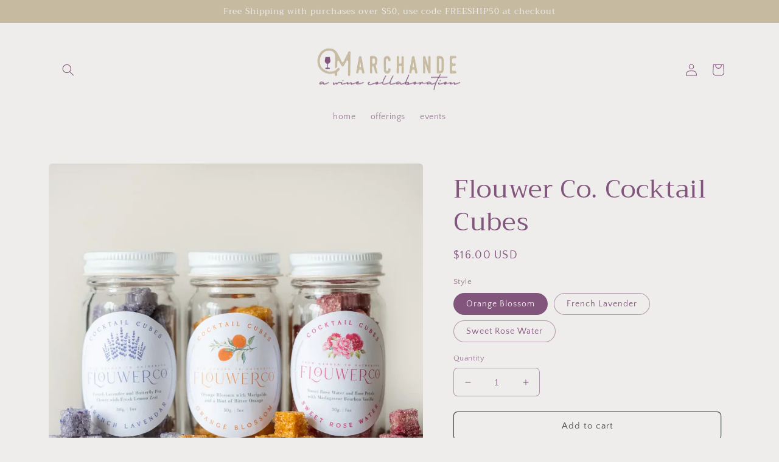

--- FILE ---
content_type: text/html; charset=utf-8
request_url: https://marchandewine.com/products/flouwer-co-cocktail-cubes
body_size: 31024
content:
<!doctype html>
<html class="no-js" lang="en">
  <head>
    <meta charset="utf-8">
    <meta http-equiv="X-UA-Compatible" content="IE=edge">
    <meta name="viewport" content="width=device-width,initial-scale=1">
    <meta name="theme-color" content="">
    <link rel="canonical" href="https://marchandewine.com/products/flouwer-co-cocktail-cubes">
    <link rel="preconnect" href="https://cdn.shopify.com" crossorigin><link rel="icon" type="image/png" href="//marchandewine.com/cdn/shop/files/Copy_of_Marchande-2.png?crop=center&height=32&v=1668784944&width=32"><link rel="preconnect" href="https://fonts.shopifycdn.com" crossorigin><title>
      Flouwer Co. Cocktail Cubes
 &ndash; Marchande</title>

    
      <meta name="description" content="The Water glass is perfect for complimenting any table setting, from elegant to casual. Thin yet durable, this design classic provides the finishing touch. RIEDEL Veloce is an impressive development based on state-of-the-art technology from RIEDEL’s own factory. The series uses the latest manufacturing technology to cr">
    

    

<meta property="og:site_name" content="Marchande">
<meta property="og:url" content="https://marchandewine.com/products/flouwer-co-cocktail-cubes">
<meta property="og:title" content="Flouwer Co. Cocktail Cubes">
<meta property="og:type" content="product">
<meta property="og:description" content="The Water glass is perfect for complimenting any table setting, from elegant to casual. Thin yet durable, this design classic provides the finishing touch. RIEDEL Veloce is an impressive development based on state-of-the-art technology from RIEDEL’s own factory. The series uses the latest manufacturing technology to cr"><meta property="og:image" content="http://marchandewine.com/cdn/shop/products/a7d0853b9060df919b66167867a4b6ac3335935ba7d565a8a2027d105a063f99_jpeg.webp?v=1670859203">
  <meta property="og:image:secure_url" content="https://marchandewine.com/cdn/shop/products/a7d0853b9060df919b66167867a4b6ac3335935ba7d565a8a2027d105a063f99_jpeg.webp?v=1670859203">
  <meta property="og:image:width" content="1138">
  <meta property="og:image:height" content="1138"><meta property="og:price:amount" content="16.00">
  <meta property="og:price:currency" content="USD"><meta name="twitter:card" content="summary_large_image">
<meta name="twitter:title" content="Flouwer Co. Cocktail Cubes">
<meta name="twitter:description" content="The Water glass is perfect for complimenting any table setting, from elegant to casual. Thin yet durable, this design classic provides the finishing touch. RIEDEL Veloce is an impressive development based on state-of-the-art technology from RIEDEL’s own factory. The series uses the latest manufacturing technology to cr">


    <script src="//marchandewine.com/cdn/shop/t/6/assets/global.js?v=149496944046504657681666617986" defer="defer"></script>
    <script>window.performance && window.performance.mark && window.performance.mark('shopify.content_for_header.start');</script><meta id="shopify-digital-wallet" name="shopify-digital-wallet" content="/48094544034/digital_wallets/dialog">
<meta name="shopify-checkout-api-token" content="39e4935a1e4d112ce79394a603154c25">
<link rel="alternate" type="application/json+oembed" href="https://marchandewine.com/products/flouwer-co-cocktail-cubes.oembed">
<script async="async" src="/checkouts/internal/preloads.js?locale=en-US"></script>
<link rel="preconnect" href="https://shop.app" crossorigin="anonymous">
<script async="async" src="https://shop.app/checkouts/internal/preloads.js?locale=en-US&shop_id=48094544034" crossorigin="anonymous"></script>
<script id="apple-pay-shop-capabilities" type="application/json">{"shopId":48094544034,"countryCode":"US","currencyCode":"USD","merchantCapabilities":["supports3DS"],"merchantId":"gid:\/\/shopify\/Shop\/48094544034","merchantName":"Marchande","requiredBillingContactFields":["postalAddress","email"],"requiredShippingContactFields":["postalAddress","email"],"shippingType":"shipping","supportedNetworks":["visa","masterCard","amex","discover","elo","jcb"],"total":{"type":"pending","label":"Marchande","amount":"1.00"},"shopifyPaymentsEnabled":true,"supportsSubscriptions":true}</script>
<script id="shopify-features" type="application/json">{"accessToken":"39e4935a1e4d112ce79394a603154c25","betas":["rich-media-storefront-analytics"],"domain":"marchandewine.com","predictiveSearch":true,"shopId":48094544034,"locale":"en"}</script>
<script>var Shopify = Shopify || {};
Shopify.shop = "the-library-waco.myshopify.com";
Shopify.locale = "en";
Shopify.currency = {"active":"USD","rate":"1.0"};
Shopify.country = "US";
Shopify.theme = {"name":"Marchande","id":132170088610,"schema_name":"Craft","schema_version":"5.0.1","theme_store_id":1368,"role":"main"};
Shopify.theme.handle = "null";
Shopify.theme.style = {"id":null,"handle":null};
Shopify.cdnHost = "marchandewine.com/cdn";
Shopify.routes = Shopify.routes || {};
Shopify.routes.root = "/";</script>
<script type="module">!function(o){(o.Shopify=o.Shopify||{}).modules=!0}(window);</script>
<script>!function(o){function n(){var o=[];function n(){o.push(Array.prototype.slice.apply(arguments))}return n.q=o,n}var t=o.Shopify=o.Shopify||{};t.loadFeatures=n(),t.autoloadFeatures=n()}(window);</script>
<script>
  window.ShopifyPay = window.ShopifyPay || {};
  window.ShopifyPay.apiHost = "shop.app\/pay";
  window.ShopifyPay.redirectState = null;
</script>
<script id="shop-js-analytics" type="application/json">{"pageType":"product"}</script>
<script defer="defer" async type="module" src="//marchandewine.com/cdn/shopifycloud/shop-js/modules/v2/client.init-shop-cart-sync_BdyHc3Nr.en.esm.js"></script>
<script defer="defer" async type="module" src="//marchandewine.com/cdn/shopifycloud/shop-js/modules/v2/chunk.common_Daul8nwZ.esm.js"></script>
<script type="module">
  await import("//marchandewine.com/cdn/shopifycloud/shop-js/modules/v2/client.init-shop-cart-sync_BdyHc3Nr.en.esm.js");
await import("//marchandewine.com/cdn/shopifycloud/shop-js/modules/v2/chunk.common_Daul8nwZ.esm.js");

  window.Shopify.SignInWithShop?.initShopCartSync?.({"fedCMEnabled":true,"windoidEnabled":true});

</script>
<script defer="defer" async type="module" src="//marchandewine.com/cdn/shopifycloud/shop-js/modules/v2/client.payment-terms_MV4M3zvL.en.esm.js"></script>
<script defer="defer" async type="module" src="//marchandewine.com/cdn/shopifycloud/shop-js/modules/v2/chunk.common_Daul8nwZ.esm.js"></script>
<script defer="defer" async type="module" src="//marchandewine.com/cdn/shopifycloud/shop-js/modules/v2/chunk.modal_CQq8HTM6.esm.js"></script>
<script type="module">
  await import("//marchandewine.com/cdn/shopifycloud/shop-js/modules/v2/client.payment-terms_MV4M3zvL.en.esm.js");
await import("//marchandewine.com/cdn/shopifycloud/shop-js/modules/v2/chunk.common_Daul8nwZ.esm.js");
await import("//marchandewine.com/cdn/shopifycloud/shop-js/modules/v2/chunk.modal_CQq8HTM6.esm.js");

  
</script>
<script>
  window.Shopify = window.Shopify || {};
  if (!window.Shopify.featureAssets) window.Shopify.featureAssets = {};
  window.Shopify.featureAssets['shop-js'] = {"shop-cart-sync":["modules/v2/client.shop-cart-sync_QYOiDySF.en.esm.js","modules/v2/chunk.common_Daul8nwZ.esm.js"],"init-fed-cm":["modules/v2/client.init-fed-cm_DchLp9rc.en.esm.js","modules/v2/chunk.common_Daul8nwZ.esm.js"],"shop-button":["modules/v2/client.shop-button_OV7bAJc5.en.esm.js","modules/v2/chunk.common_Daul8nwZ.esm.js"],"init-windoid":["modules/v2/client.init-windoid_DwxFKQ8e.en.esm.js","modules/v2/chunk.common_Daul8nwZ.esm.js"],"shop-cash-offers":["modules/v2/client.shop-cash-offers_DWtL6Bq3.en.esm.js","modules/v2/chunk.common_Daul8nwZ.esm.js","modules/v2/chunk.modal_CQq8HTM6.esm.js"],"shop-toast-manager":["modules/v2/client.shop-toast-manager_CX9r1SjA.en.esm.js","modules/v2/chunk.common_Daul8nwZ.esm.js"],"init-shop-email-lookup-coordinator":["modules/v2/client.init-shop-email-lookup-coordinator_UhKnw74l.en.esm.js","modules/v2/chunk.common_Daul8nwZ.esm.js"],"pay-button":["modules/v2/client.pay-button_DzxNnLDY.en.esm.js","modules/v2/chunk.common_Daul8nwZ.esm.js"],"avatar":["modules/v2/client.avatar_BTnouDA3.en.esm.js"],"init-shop-cart-sync":["modules/v2/client.init-shop-cart-sync_BdyHc3Nr.en.esm.js","modules/v2/chunk.common_Daul8nwZ.esm.js"],"shop-login-button":["modules/v2/client.shop-login-button_D8B466_1.en.esm.js","modules/v2/chunk.common_Daul8nwZ.esm.js","modules/v2/chunk.modal_CQq8HTM6.esm.js"],"init-customer-accounts-sign-up":["modules/v2/client.init-customer-accounts-sign-up_C8fpPm4i.en.esm.js","modules/v2/client.shop-login-button_D8B466_1.en.esm.js","modules/v2/chunk.common_Daul8nwZ.esm.js","modules/v2/chunk.modal_CQq8HTM6.esm.js"],"init-shop-for-new-customer-accounts":["modules/v2/client.init-shop-for-new-customer-accounts_CVTO0Ztu.en.esm.js","modules/v2/client.shop-login-button_D8B466_1.en.esm.js","modules/v2/chunk.common_Daul8nwZ.esm.js","modules/v2/chunk.modal_CQq8HTM6.esm.js"],"init-customer-accounts":["modules/v2/client.init-customer-accounts_dRgKMfrE.en.esm.js","modules/v2/client.shop-login-button_D8B466_1.en.esm.js","modules/v2/chunk.common_Daul8nwZ.esm.js","modules/v2/chunk.modal_CQq8HTM6.esm.js"],"shop-follow-button":["modules/v2/client.shop-follow-button_CkZpjEct.en.esm.js","modules/v2/chunk.common_Daul8nwZ.esm.js","modules/v2/chunk.modal_CQq8HTM6.esm.js"],"lead-capture":["modules/v2/client.lead-capture_BntHBhfp.en.esm.js","modules/v2/chunk.common_Daul8nwZ.esm.js","modules/v2/chunk.modal_CQq8HTM6.esm.js"],"checkout-modal":["modules/v2/client.checkout-modal_CfxcYbTm.en.esm.js","modules/v2/chunk.common_Daul8nwZ.esm.js","modules/v2/chunk.modal_CQq8HTM6.esm.js"],"shop-login":["modules/v2/client.shop-login_Da4GZ2H6.en.esm.js","modules/v2/chunk.common_Daul8nwZ.esm.js","modules/v2/chunk.modal_CQq8HTM6.esm.js"],"payment-terms":["modules/v2/client.payment-terms_MV4M3zvL.en.esm.js","modules/v2/chunk.common_Daul8nwZ.esm.js","modules/v2/chunk.modal_CQq8HTM6.esm.js"]};
</script>
<script>(function() {
  var isLoaded = false;
  function asyncLoad() {
    if (isLoaded) return;
    isLoaded = true;
    var urls = ["https:\/\/zegsu.com\/shopify\/instagenie\/widget?version=1.0.0\u0026shop=the-library-waco.myshopify.com\u0026token=1668785868\u0026shop=the-library-waco.myshopify.com"];
    for (var i = 0; i < urls.length; i++) {
      var s = document.createElement('script');
      s.type = 'text/javascript';
      s.async = true;
      s.src = urls[i];
      var x = document.getElementsByTagName('script')[0];
      x.parentNode.insertBefore(s, x);
    }
  };
  if(window.attachEvent) {
    window.attachEvent('onload', asyncLoad);
  } else {
    window.addEventListener('load', asyncLoad, false);
  }
})();</script>
<script id="__st">var __st={"a":48094544034,"offset":-21600,"reqid":"e0b94080-92d2-44bb-ba8d-bde4bf4985a2-1769011541","pageurl":"marchandewine.com\/products\/flouwer-co-cocktail-cubes","u":"42c4ecce02f6","p":"product","rtyp":"product","rid":7757358366882};</script>
<script>window.ShopifyPaypalV4VisibilityTracking = true;</script>
<script id="captcha-bootstrap">!function(){'use strict';const t='contact',e='account',n='new_comment',o=[[t,t],['blogs',n],['comments',n],[t,'customer']],c=[[e,'customer_login'],[e,'guest_login'],[e,'recover_customer_password'],[e,'create_customer']],r=t=>t.map((([t,e])=>`form[action*='/${t}']:not([data-nocaptcha='true']) input[name='form_type'][value='${e}']`)).join(','),a=t=>()=>t?[...document.querySelectorAll(t)].map((t=>t.form)):[];function s(){const t=[...o],e=r(t);return a(e)}const i='password',u='form_key',d=['recaptcha-v3-token','g-recaptcha-response','h-captcha-response',i],f=()=>{try{return window.sessionStorage}catch{return}},m='__shopify_v',_=t=>t.elements[u];function p(t,e,n=!1){try{const o=window.sessionStorage,c=JSON.parse(o.getItem(e)),{data:r}=function(t){const{data:e,action:n}=t;return t[m]||n?{data:e,action:n}:{data:t,action:n}}(c);for(const[e,n]of Object.entries(r))t.elements[e]&&(t.elements[e].value=n);n&&o.removeItem(e)}catch(o){console.error('form repopulation failed',{error:o})}}const l='form_type',E='cptcha';function T(t){t.dataset[E]=!0}const w=window,h=w.document,L='Shopify',v='ce_forms',y='captcha';let A=!1;((t,e)=>{const n=(g='f06e6c50-85a8-45c8-87d0-21a2b65856fe',I='https://cdn.shopify.com/shopifycloud/storefront-forms-hcaptcha/ce_storefront_forms_captcha_hcaptcha.v1.5.2.iife.js',D={infoText:'Protected by hCaptcha',privacyText:'Privacy',termsText:'Terms'},(t,e,n)=>{const o=w[L][v],c=o.bindForm;if(c)return c(t,g,e,D).then(n);var r;o.q.push([[t,g,e,D],n]),r=I,A||(h.body.append(Object.assign(h.createElement('script'),{id:'captcha-provider',async:!0,src:r})),A=!0)});var g,I,D;w[L]=w[L]||{},w[L][v]=w[L][v]||{},w[L][v].q=[],w[L][y]=w[L][y]||{},w[L][y].protect=function(t,e){n(t,void 0,e),T(t)},Object.freeze(w[L][y]),function(t,e,n,w,h,L){const[v,y,A,g]=function(t,e,n){const i=e?o:[],u=t?c:[],d=[...i,...u],f=r(d),m=r(i),_=r(d.filter((([t,e])=>n.includes(e))));return[a(f),a(m),a(_),s()]}(w,h,L),I=t=>{const e=t.target;return e instanceof HTMLFormElement?e:e&&e.form},D=t=>v().includes(t);t.addEventListener('submit',(t=>{const e=I(t);if(!e)return;const n=D(e)&&!e.dataset.hcaptchaBound&&!e.dataset.recaptchaBound,o=_(e),c=g().includes(e)&&(!o||!o.value);(n||c)&&t.preventDefault(),c&&!n&&(function(t){try{if(!f())return;!function(t){const e=f();if(!e)return;const n=_(t);if(!n)return;const o=n.value;o&&e.removeItem(o)}(t);const e=Array.from(Array(32),(()=>Math.random().toString(36)[2])).join('');!function(t,e){_(t)||t.append(Object.assign(document.createElement('input'),{type:'hidden',name:u})),t.elements[u].value=e}(t,e),function(t,e){const n=f();if(!n)return;const o=[...t.querySelectorAll(`input[type='${i}']`)].map((({name:t})=>t)),c=[...d,...o],r={};for(const[a,s]of new FormData(t).entries())c.includes(a)||(r[a]=s);n.setItem(e,JSON.stringify({[m]:1,action:t.action,data:r}))}(t,e)}catch(e){console.error('failed to persist form',e)}}(e),e.submit())}));const S=(t,e)=>{t&&!t.dataset[E]&&(n(t,e.some((e=>e===t))),T(t))};for(const o of['focusin','change'])t.addEventListener(o,(t=>{const e=I(t);D(e)&&S(e,y())}));const B=e.get('form_key'),M=e.get(l),P=B&&M;t.addEventListener('DOMContentLoaded',(()=>{const t=y();if(P)for(const e of t)e.elements[l].value===M&&p(e,B);[...new Set([...A(),...v().filter((t=>'true'===t.dataset.shopifyCaptcha))])].forEach((e=>S(e,t)))}))}(h,new URLSearchParams(w.location.search),n,t,e,['guest_login'])})(!0,!0)}();</script>
<script integrity="sha256-4kQ18oKyAcykRKYeNunJcIwy7WH5gtpwJnB7kiuLZ1E=" data-source-attribution="shopify.loadfeatures" defer="defer" src="//marchandewine.com/cdn/shopifycloud/storefront/assets/storefront/load_feature-a0a9edcb.js" crossorigin="anonymous"></script>
<script crossorigin="anonymous" defer="defer" src="//marchandewine.com/cdn/shopifycloud/storefront/assets/shopify_pay/storefront-65b4c6d7.js?v=20250812"></script>
<script data-source-attribution="shopify.dynamic_checkout.dynamic.init">var Shopify=Shopify||{};Shopify.PaymentButton=Shopify.PaymentButton||{isStorefrontPortableWallets:!0,init:function(){window.Shopify.PaymentButton.init=function(){};var t=document.createElement("script");t.src="https://marchandewine.com/cdn/shopifycloud/portable-wallets/latest/portable-wallets.en.js",t.type="module",document.head.appendChild(t)}};
</script>
<script data-source-attribution="shopify.dynamic_checkout.buyer_consent">
  function portableWalletsHideBuyerConsent(e){var t=document.getElementById("shopify-buyer-consent"),n=document.getElementById("shopify-subscription-policy-button");t&&n&&(t.classList.add("hidden"),t.setAttribute("aria-hidden","true"),n.removeEventListener("click",e))}function portableWalletsShowBuyerConsent(e){var t=document.getElementById("shopify-buyer-consent"),n=document.getElementById("shopify-subscription-policy-button");t&&n&&(t.classList.remove("hidden"),t.removeAttribute("aria-hidden"),n.addEventListener("click",e))}window.Shopify?.PaymentButton&&(window.Shopify.PaymentButton.hideBuyerConsent=portableWalletsHideBuyerConsent,window.Shopify.PaymentButton.showBuyerConsent=portableWalletsShowBuyerConsent);
</script>
<script>
  function portableWalletsCleanup(e){e&&e.src&&console.error("Failed to load portable wallets script "+e.src);var t=document.querySelectorAll("shopify-accelerated-checkout .shopify-payment-button__skeleton, shopify-accelerated-checkout-cart .wallet-cart-button__skeleton"),e=document.getElementById("shopify-buyer-consent");for(let e=0;e<t.length;e++)t[e].remove();e&&e.remove()}function portableWalletsNotLoadedAsModule(e){e instanceof ErrorEvent&&"string"==typeof e.message&&e.message.includes("import.meta")&&"string"==typeof e.filename&&e.filename.includes("portable-wallets")&&(window.removeEventListener("error",portableWalletsNotLoadedAsModule),window.Shopify.PaymentButton.failedToLoad=e,"loading"===document.readyState?document.addEventListener("DOMContentLoaded",window.Shopify.PaymentButton.init):window.Shopify.PaymentButton.init())}window.addEventListener("error",portableWalletsNotLoadedAsModule);
</script>

<script type="module" src="https://marchandewine.com/cdn/shopifycloud/portable-wallets/latest/portable-wallets.en.js" onError="portableWalletsCleanup(this)" crossorigin="anonymous"></script>
<script nomodule>
  document.addEventListener("DOMContentLoaded", portableWalletsCleanup);
</script>

<link id="shopify-accelerated-checkout-styles" rel="stylesheet" media="screen" href="https://marchandewine.com/cdn/shopifycloud/portable-wallets/latest/accelerated-checkout-backwards-compat.css" crossorigin="anonymous">
<style id="shopify-accelerated-checkout-cart">
        #shopify-buyer-consent {
  margin-top: 1em;
  display: inline-block;
  width: 100%;
}

#shopify-buyer-consent.hidden {
  display: none;
}

#shopify-subscription-policy-button {
  background: none;
  border: none;
  padding: 0;
  text-decoration: underline;
  font-size: inherit;
  cursor: pointer;
}

#shopify-subscription-policy-button::before {
  box-shadow: none;
}

      </style>
<script id="sections-script" data-sections="header,footer" defer="defer" src="//marchandewine.com/cdn/shop/t/6/compiled_assets/scripts.js?v=342"></script>
<script>window.performance && window.performance.mark && window.performance.mark('shopify.content_for_header.end');</script>


    <style data-shopify>
      @font-face {
  font-family: "Quattrocento Sans";
  font-weight: 400;
  font-style: normal;
  font-display: swap;
  src: url("//marchandewine.com/cdn/fonts/quattrocento_sans/quattrocentosans_n4.ce5e9bf514e68f53bdd875976847cf755c702eaa.woff2") format("woff2"),
       url("//marchandewine.com/cdn/fonts/quattrocento_sans/quattrocentosans_n4.44bbfb57d228eb8bb083d1f98e7d96e16137abce.woff") format("woff");
}

      @font-face {
  font-family: "Quattrocento Sans";
  font-weight: 700;
  font-style: normal;
  font-display: swap;
  src: url("//marchandewine.com/cdn/fonts/quattrocento_sans/quattrocentosans_n7.bdda9092621b2e3b4284b12e8f0c092969b176c1.woff2") format("woff2"),
       url("//marchandewine.com/cdn/fonts/quattrocento_sans/quattrocentosans_n7.3f8ab2a91343269966c4aa4831bcd588e7ce07b9.woff") format("woff");
}

      @font-face {
  font-family: "Quattrocento Sans";
  font-weight: 400;
  font-style: italic;
  font-display: swap;
  src: url("//marchandewine.com/cdn/fonts/quattrocento_sans/quattrocentosans_i4.4f70b1e78f59fa1468e3436ab863ff0bf71e71bb.woff2") format("woff2"),
       url("//marchandewine.com/cdn/fonts/quattrocento_sans/quattrocentosans_i4.b695efef5d957af404945574b7239740f79b899f.woff") format("woff");
}

      @font-face {
  font-family: "Quattrocento Sans";
  font-weight: 700;
  font-style: italic;
  font-display: swap;
  src: url("//marchandewine.com/cdn/fonts/quattrocento_sans/quattrocentosans_i7.49d754c8032546c24062cf385f8660abbb11ef1e.woff2") format("woff2"),
       url("//marchandewine.com/cdn/fonts/quattrocento_sans/quattrocentosans_i7.567b0b818999022d5a9ccb99542d8ff8cdb497df.woff") format("woff");
}

      @font-face {
  font-family: Trirong;
  font-weight: 400;
  font-style: normal;
  font-display: swap;
  src: url("//marchandewine.com/cdn/fonts/trirong/trirong_n4.46b40419aaa69bf77077c3108d75dad5a0318d4b.woff2") format("woff2"),
       url("//marchandewine.com/cdn/fonts/trirong/trirong_n4.97753898e63cd7e164ad614681eba2c7fe577190.woff") format("woff");
}


      :root {
        --font-body-family: "Quattrocento Sans", sans-serif;
        --font-body-style: normal;
        --font-body-weight: 400;
        --font-body-weight-bold: 700;

        --font-heading-family: Trirong, serif;
        --font-heading-style: normal;
        --font-heading-weight: 400;

        --font-body-scale: 1.0;
        --font-heading-scale: 1.05;

        --color-base-text: 130, 86, 124;
        --color-shadow: 130, 86, 124;
        --color-base-background-1: 239, 236, 236;
        --color-base-background-2: 255, 255, 255;
        --color-base-solid-button-labels: 239, 236, 236;
        --color-base-outline-button-labels: 80, 86, 85;
        --color-base-accent-1: 130, 86, 124;
        --color-base-accent-2: 198, 186, 161;
        --payment-terms-background-color: #EFECEC;

        --gradient-base-background-1: #EFECEC;
        --gradient-base-background-2: #FFFFFF;
        --gradient-base-accent-1: #82567c;
        --gradient-base-accent-2: #c6baa1;

        --media-padding: px;
        --media-border-opacity: 0.1;
        --media-border-width: 0px;
        --media-radius: 6px;
        --media-shadow-opacity: 0.0;
        --media-shadow-horizontal-offset: 0px;
        --media-shadow-vertical-offset: 4px;
        --media-shadow-blur-radius: 5px;
        --media-shadow-visible: 0;

        --page-width: 120rem;
        --page-width-margin: 0rem;

        --product-card-image-padding: 0.0rem;
        --product-card-corner-radius: 0.6rem;
        --product-card-text-alignment: left;
        --product-card-border-width: 0.1rem;
        --product-card-border-opacity: 0.1;
        --product-card-shadow-opacity: 0.0;
        --product-card-shadow-visible: 0;
        --product-card-shadow-horizontal-offset: 0.0rem;
        --product-card-shadow-vertical-offset: 0.4rem;
        --product-card-shadow-blur-radius: 0.5rem;

        --collection-card-image-padding: 0.0rem;
        --collection-card-corner-radius: 0.6rem;
        --collection-card-text-alignment: left;
        --collection-card-border-width: 0.1rem;
        --collection-card-border-opacity: 0.1;
        --collection-card-shadow-opacity: 0.0;
        --collection-card-shadow-visible: 0;
        --collection-card-shadow-horizontal-offset: 0.0rem;
        --collection-card-shadow-vertical-offset: 0.4rem;
        --collection-card-shadow-blur-radius: 0.5rem;

        --blog-card-image-padding: 0.0rem;
        --blog-card-corner-radius: 0.6rem;
        --blog-card-text-alignment: left;
        --blog-card-border-width: 0.1rem;
        --blog-card-border-opacity: 0.1;
        --blog-card-shadow-opacity: 0.0;
        --blog-card-shadow-visible: 0;
        --blog-card-shadow-horizontal-offset: 0.0rem;
        --blog-card-shadow-vertical-offset: 0.4rem;
        --blog-card-shadow-blur-radius: 0.5rem;

        --badge-corner-radius: 0.6rem;

        --popup-border-width: 1px;
        --popup-border-opacity: 0.5;
        --popup-corner-radius: 6px;
        --popup-shadow-opacity: 0.0;
        --popup-shadow-horizontal-offset: 0px;
        --popup-shadow-vertical-offset: 4px;
        --popup-shadow-blur-radius: 5px;

        --drawer-border-width: 1px;
        --drawer-border-opacity: 0.1;
        --drawer-shadow-opacity: 0.0;
        --drawer-shadow-horizontal-offset: 0px;
        --drawer-shadow-vertical-offset: 4px;
        --drawer-shadow-blur-radius: 5px;

        --spacing-sections-desktop: 0px;
        --spacing-sections-mobile: 0px;

        --grid-desktop-vertical-spacing: 20px;
        --grid-desktop-horizontal-spacing: 20px;
        --grid-mobile-vertical-spacing: 10px;
        --grid-mobile-horizontal-spacing: 10px;

        --text-boxes-border-opacity: 0.1;
        --text-boxes-border-width: 0px;
        --text-boxes-radius: 6px;
        --text-boxes-shadow-opacity: 0.0;
        --text-boxes-shadow-visible: 0;
        --text-boxes-shadow-horizontal-offset: 0px;
        --text-boxes-shadow-vertical-offset: 4px;
        --text-boxes-shadow-blur-radius: 5px;

        --buttons-radius: 6px;
        --buttons-radius-outset: 7px;
        --buttons-border-width: 1px;
        --buttons-border-opacity: 1.0;
        --buttons-shadow-opacity: 0.0;
        --buttons-shadow-visible: 0;
        --buttons-shadow-horizontal-offset: 0px;
        --buttons-shadow-vertical-offset: 4px;
        --buttons-shadow-blur-radius: 5px;
        --buttons-border-offset: 0.3px;

        --inputs-radius: 6px;
        --inputs-border-width: 1px;
        --inputs-border-opacity: 0.55;
        --inputs-shadow-opacity: 0.0;
        --inputs-shadow-horizontal-offset: 0px;
        --inputs-margin-offset: 0px;
        --inputs-shadow-vertical-offset: 4px;
        --inputs-shadow-blur-radius: 5px;
        --inputs-radius-outset: 7px;

        --variant-pills-radius: 40px;
        --variant-pills-border-width: 1px;
        --variant-pills-border-opacity: 0.55;
        --variant-pills-shadow-opacity: 0.0;
        --variant-pills-shadow-horizontal-offset: 0px;
        --variant-pills-shadow-vertical-offset: 4px;
        --variant-pills-shadow-blur-radius: 5px;
      }

      *,
      *::before,
      *::after {
        box-sizing: inherit;
      }

      html {
        box-sizing: border-box;
        font-size: calc(var(--font-body-scale) * 62.5%);
        height: 100%;
      }

      body {
        display: grid;
        grid-template-rows: auto auto 1fr auto;
        grid-template-columns: 100%;
        min-height: 100%;
        margin: 0;
        font-size: 1.5rem;
        letter-spacing: 0.06rem;
        line-height: calc(1 + 0.8 / var(--font-body-scale));
        font-family: var(--font-body-family);
        font-style: var(--font-body-style);
        font-weight: var(--font-body-weight);
      }

      @media screen and (min-width: 750px) {
        body {
          font-size: 1.6rem;
        }
      }
    </style>

    <link href="//marchandewine.com/cdn/shop/t/6/assets/base.css?v=88290808517547527771666617989" rel="stylesheet" type="text/css" media="all" />
<link rel="preload" as="font" href="//marchandewine.com/cdn/fonts/quattrocento_sans/quattrocentosans_n4.ce5e9bf514e68f53bdd875976847cf755c702eaa.woff2" type="font/woff2" crossorigin><link rel="preload" as="font" href="//marchandewine.com/cdn/fonts/trirong/trirong_n4.46b40419aaa69bf77077c3108d75dad5a0318d4b.woff2" type="font/woff2" crossorigin><link rel="stylesheet" href="//marchandewine.com/cdn/shop/t/6/assets/component-predictive-search.css?v=83512081251802922551666617986" media="print" onload="this.media='all'"><script>document.documentElement.className = document.documentElement.className.replace('no-js', 'js');
    if (Shopify.designMode) {
      document.documentElement.classList.add('shopify-design-mode');
    }
    </script>
  <link href="https://monorail-edge.shopifysvc.com" rel="dns-prefetch">
<script>(function(){if ("sendBeacon" in navigator && "performance" in window) {try {var session_token_from_headers = performance.getEntriesByType('navigation')[0].serverTiming.find(x => x.name == '_s').description;} catch {var session_token_from_headers = undefined;}var session_cookie_matches = document.cookie.match(/_shopify_s=([^;]*)/);var session_token_from_cookie = session_cookie_matches && session_cookie_matches.length === 2 ? session_cookie_matches[1] : "";var session_token = session_token_from_headers || session_token_from_cookie || "";function handle_abandonment_event(e) {var entries = performance.getEntries().filter(function(entry) {return /monorail-edge.shopifysvc.com/.test(entry.name);});if (!window.abandonment_tracked && entries.length === 0) {window.abandonment_tracked = true;var currentMs = Date.now();var navigation_start = performance.timing.navigationStart;var payload = {shop_id: 48094544034,url: window.location.href,navigation_start,duration: currentMs - navigation_start,session_token,page_type: "product"};window.navigator.sendBeacon("https://monorail-edge.shopifysvc.com/v1/produce", JSON.stringify({schema_id: "online_store_buyer_site_abandonment/1.1",payload: payload,metadata: {event_created_at_ms: currentMs,event_sent_at_ms: currentMs}}));}}window.addEventListener('pagehide', handle_abandonment_event);}}());</script>
<script id="web-pixels-manager-setup">(function e(e,d,r,n,o){if(void 0===o&&(o={}),!Boolean(null===(a=null===(i=window.Shopify)||void 0===i?void 0:i.analytics)||void 0===a?void 0:a.replayQueue)){var i,a;window.Shopify=window.Shopify||{};var t=window.Shopify;t.analytics=t.analytics||{};var s=t.analytics;s.replayQueue=[],s.publish=function(e,d,r){return s.replayQueue.push([e,d,r]),!0};try{self.performance.mark("wpm:start")}catch(e){}var l=function(){var e={modern:/Edge?\/(1{2}[4-9]|1[2-9]\d|[2-9]\d{2}|\d{4,})\.\d+(\.\d+|)|Firefox\/(1{2}[4-9]|1[2-9]\d|[2-9]\d{2}|\d{4,})\.\d+(\.\d+|)|Chrom(ium|e)\/(9{2}|\d{3,})\.\d+(\.\d+|)|(Maci|X1{2}).+ Version\/(15\.\d+|(1[6-9]|[2-9]\d|\d{3,})\.\d+)([,.]\d+|)( \(\w+\)|)( Mobile\/\w+|) Safari\/|Chrome.+OPR\/(9{2}|\d{3,})\.\d+\.\d+|(CPU[ +]OS|iPhone[ +]OS|CPU[ +]iPhone|CPU IPhone OS|CPU iPad OS)[ +]+(15[._]\d+|(1[6-9]|[2-9]\d|\d{3,})[._]\d+)([._]\d+|)|Android:?[ /-](13[3-9]|1[4-9]\d|[2-9]\d{2}|\d{4,})(\.\d+|)(\.\d+|)|Android.+Firefox\/(13[5-9]|1[4-9]\d|[2-9]\d{2}|\d{4,})\.\d+(\.\d+|)|Android.+Chrom(ium|e)\/(13[3-9]|1[4-9]\d|[2-9]\d{2}|\d{4,})\.\d+(\.\d+|)|SamsungBrowser\/([2-9]\d|\d{3,})\.\d+/,legacy:/Edge?\/(1[6-9]|[2-9]\d|\d{3,})\.\d+(\.\d+|)|Firefox\/(5[4-9]|[6-9]\d|\d{3,})\.\d+(\.\d+|)|Chrom(ium|e)\/(5[1-9]|[6-9]\d|\d{3,})\.\d+(\.\d+|)([\d.]+$|.*Safari\/(?![\d.]+ Edge\/[\d.]+$))|(Maci|X1{2}).+ Version\/(10\.\d+|(1[1-9]|[2-9]\d|\d{3,})\.\d+)([,.]\d+|)( \(\w+\)|)( Mobile\/\w+|) Safari\/|Chrome.+OPR\/(3[89]|[4-9]\d|\d{3,})\.\d+\.\d+|(CPU[ +]OS|iPhone[ +]OS|CPU[ +]iPhone|CPU IPhone OS|CPU iPad OS)[ +]+(10[._]\d+|(1[1-9]|[2-9]\d|\d{3,})[._]\d+)([._]\d+|)|Android:?[ /-](13[3-9]|1[4-9]\d|[2-9]\d{2}|\d{4,})(\.\d+|)(\.\d+|)|Mobile Safari.+OPR\/([89]\d|\d{3,})\.\d+\.\d+|Android.+Firefox\/(13[5-9]|1[4-9]\d|[2-9]\d{2}|\d{4,})\.\d+(\.\d+|)|Android.+Chrom(ium|e)\/(13[3-9]|1[4-9]\d|[2-9]\d{2}|\d{4,})\.\d+(\.\d+|)|Android.+(UC? ?Browser|UCWEB|U3)[ /]?(15\.([5-9]|\d{2,})|(1[6-9]|[2-9]\d|\d{3,})\.\d+)\.\d+|SamsungBrowser\/(5\.\d+|([6-9]|\d{2,})\.\d+)|Android.+MQ{2}Browser\/(14(\.(9|\d{2,})|)|(1[5-9]|[2-9]\d|\d{3,})(\.\d+|))(\.\d+|)|K[Aa][Ii]OS\/(3\.\d+|([4-9]|\d{2,})\.\d+)(\.\d+|)/},d=e.modern,r=e.legacy,n=navigator.userAgent;return n.match(d)?"modern":n.match(r)?"legacy":"unknown"}(),u="modern"===l?"modern":"legacy",c=(null!=n?n:{modern:"",legacy:""})[u],f=function(e){return[e.baseUrl,"/wpm","/b",e.hashVersion,"modern"===e.buildTarget?"m":"l",".js"].join("")}({baseUrl:d,hashVersion:r,buildTarget:u}),m=function(e){var d=e.version,r=e.bundleTarget,n=e.surface,o=e.pageUrl,i=e.monorailEndpoint;return{emit:function(e){var a=e.status,t=e.errorMsg,s=(new Date).getTime(),l=JSON.stringify({metadata:{event_sent_at_ms:s},events:[{schema_id:"web_pixels_manager_load/3.1",payload:{version:d,bundle_target:r,page_url:o,status:a,surface:n,error_msg:t},metadata:{event_created_at_ms:s}}]});if(!i)return console&&console.warn&&console.warn("[Web Pixels Manager] No Monorail endpoint provided, skipping logging."),!1;try{return self.navigator.sendBeacon.bind(self.navigator)(i,l)}catch(e){}var u=new XMLHttpRequest;try{return u.open("POST",i,!0),u.setRequestHeader("Content-Type","text/plain"),u.send(l),!0}catch(e){return console&&console.warn&&console.warn("[Web Pixels Manager] Got an unhandled error while logging to Monorail."),!1}}}}({version:r,bundleTarget:l,surface:e.surface,pageUrl:self.location.href,monorailEndpoint:e.monorailEndpoint});try{o.browserTarget=l,function(e){var d=e.src,r=e.async,n=void 0===r||r,o=e.onload,i=e.onerror,a=e.sri,t=e.scriptDataAttributes,s=void 0===t?{}:t,l=document.createElement("script"),u=document.querySelector("head"),c=document.querySelector("body");if(l.async=n,l.src=d,a&&(l.integrity=a,l.crossOrigin="anonymous"),s)for(var f in s)if(Object.prototype.hasOwnProperty.call(s,f))try{l.dataset[f]=s[f]}catch(e){}if(o&&l.addEventListener("load",o),i&&l.addEventListener("error",i),u)u.appendChild(l);else{if(!c)throw new Error("Did not find a head or body element to append the script");c.appendChild(l)}}({src:f,async:!0,onload:function(){if(!function(){var e,d;return Boolean(null===(d=null===(e=window.Shopify)||void 0===e?void 0:e.analytics)||void 0===d?void 0:d.initialized)}()){var d=window.webPixelsManager.init(e)||void 0;if(d){var r=window.Shopify.analytics;r.replayQueue.forEach((function(e){var r=e[0],n=e[1],o=e[2];d.publishCustomEvent(r,n,o)})),r.replayQueue=[],r.publish=d.publishCustomEvent,r.visitor=d.visitor,r.initialized=!0}}},onerror:function(){return m.emit({status:"failed",errorMsg:"".concat(f," has failed to load")})},sri:function(e){var d=/^sha384-[A-Za-z0-9+/=]+$/;return"string"==typeof e&&d.test(e)}(c)?c:"",scriptDataAttributes:o}),m.emit({status:"loading"})}catch(e){m.emit({status:"failed",errorMsg:(null==e?void 0:e.message)||"Unknown error"})}}})({shopId: 48094544034,storefrontBaseUrl: "https://marchandewine.com",extensionsBaseUrl: "https://extensions.shopifycdn.com/cdn/shopifycloud/web-pixels-manager",monorailEndpoint: "https://monorail-edge.shopifysvc.com/unstable/produce_batch",surface: "storefront-renderer",enabledBetaFlags: ["2dca8a86"],webPixelsConfigList: [{"id":"shopify-app-pixel","configuration":"{}","eventPayloadVersion":"v1","runtimeContext":"STRICT","scriptVersion":"0450","apiClientId":"shopify-pixel","type":"APP","privacyPurposes":["ANALYTICS","MARKETING"]},{"id":"shopify-custom-pixel","eventPayloadVersion":"v1","runtimeContext":"LAX","scriptVersion":"0450","apiClientId":"shopify-pixel","type":"CUSTOM","privacyPurposes":["ANALYTICS","MARKETING"]}],isMerchantRequest: false,initData: {"shop":{"name":"Marchande","paymentSettings":{"currencyCode":"USD"},"myshopifyDomain":"the-library-waco.myshopify.com","countryCode":"US","storefrontUrl":"https:\/\/marchandewine.com"},"customer":null,"cart":null,"checkout":null,"productVariants":[{"price":{"amount":16.0,"currencyCode":"USD"},"product":{"title":"Flouwer Co. Cocktail Cubes","vendor":"Faire","id":"7757358366882","untranslatedTitle":"Flouwer Co. Cocktail Cubes","url":"\/products\/flouwer-co-cocktail-cubes","type":"Accessories"},"id":"42897996677282","image":{"src":"\/\/marchandewine.com\/cdn\/shop\/products\/a7d0853b9060df919b66167867a4b6ac3335935ba7d565a8a2027d105a063f99_jpeg.webp?v=1670859203"},"sku":"","title":"Orange Blossom","untranslatedTitle":"Orange Blossom"},{"price":{"amount":16.0,"currencyCode":"USD"},"product":{"title":"Flouwer Co. Cocktail Cubes","vendor":"Faire","id":"7757358366882","untranslatedTitle":"Flouwer Co. Cocktail Cubes","url":"\/products\/flouwer-co-cocktail-cubes","type":"Accessories"},"id":"42897996710050","image":{"src":"\/\/marchandewine.com\/cdn\/shop\/products\/a7d0853b9060df919b66167867a4b6ac3335935ba7d565a8a2027d105a063f99_jpeg.webp?v=1670859203"},"sku":"","title":"French Lavender","untranslatedTitle":"French Lavender"},{"price":{"amount":16.0,"currencyCode":"USD"},"product":{"title":"Flouwer Co. Cocktail Cubes","vendor":"Faire","id":"7757358366882","untranslatedTitle":"Flouwer Co. Cocktail Cubes","url":"\/products\/flouwer-co-cocktail-cubes","type":"Accessories"},"id":"42897996742818","image":{"src":"\/\/marchandewine.com\/cdn\/shop\/products\/a7d0853b9060df919b66167867a4b6ac3335935ba7d565a8a2027d105a063f99_jpeg.webp?v=1670859203"},"sku":"","title":"Sweet Rose Water","untranslatedTitle":"Sweet Rose Water"}],"purchasingCompany":null},},"https://marchandewine.com/cdn","fcfee988w5aeb613cpc8e4bc33m6693e112",{"modern":"","legacy":""},{"shopId":"48094544034","storefrontBaseUrl":"https:\/\/marchandewine.com","extensionBaseUrl":"https:\/\/extensions.shopifycdn.com\/cdn\/shopifycloud\/web-pixels-manager","surface":"storefront-renderer","enabledBetaFlags":"[\"2dca8a86\"]","isMerchantRequest":"false","hashVersion":"fcfee988w5aeb613cpc8e4bc33m6693e112","publish":"custom","events":"[[\"page_viewed\",{}],[\"product_viewed\",{\"productVariant\":{\"price\":{\"amount\":16.0,\"currencyCode\":\"USD\"},\"product\":{\"title\":\"Flouwer Co. Cocktail Cubes\",\"vendor\":\"Faire\",\"id\":\"7757358366882\",\"untranslatedTitle\":\"Flouwer Co. Cocktail Cubes\",\"url\":\"\/products\/flouwer-co-cocktail-cubes\",\"type\":\"Accessories\"},\"id\":\"42897996677282\",\"image\":{\"src\":\"\/\/marchandewine.com\/cdn\/shop\/products\/a7d0853b9060df919b66167867a4b6ac3335935ba7d565a8a2027d105a063f99_jpeg.webp?v=1670859203\"},\"sku\":\"\",\"title\":\"Orange Blossom\",\"untranslatedTitle\":\"Orange Blossom\"}}]]"});</script><script>
  window.ShopifyAnalytics = window.ShopifyAnalytics || {};
  window.ShopifyAnalytics.meta = window.ShopifyAnalytics.meta || {};
  window.ShopifyAnalytics.meta.currency = 'USD';
  var meta = {"product":{"id":7757358366882,"gid":"gid:\/\/shopify\/Product\/7757358366882","vendor":"Faire","type":"Accessories","handle":"flouwer-co-cocktail-cubes","variants":[{"id":42897996677282,"price":1600,"name":"Flouwer Co. Cocktail Cubes - Orange Blossom","public_title":"Orange Blossom","sku":""},{"id":42897996710050,"price":1600,"name":"Flouwer Co. Cocktail Cubes - French Lavender","public_title":"French Lavender","sku":""},{"id":42897996742818,"price":1600,"name":"Flouwer Co. Cocktail Cubes - Sweet Rose Water","public_title":"Sweet Rose Water","sku":""}],"remote":false},"page":{"pageType":"product","resourceType":"product","resourceId":7757358366882,"requestId":"e0b94080-92d2-44bb-ba8d-bde4bf4985a2-1769011541"}};
  for (var attr in meta) {
    window.ShopifyAnalytics.meta[attr] = meta[attr];
  }
</script>
<script class="analytics">
  (function () {
    var customDocumentWrite = function(content) {
      var jquery = null;

      if (window.jQuery) {
        jquery = window.jQuery;
      } else if (window.Checkout && window.Checkout.$) {
        jquery = window.Checkout.$;
      }

      if (jquery) {
        jquery('body').append(content);
      }
    };

    var hasLoggedConversion = function(token) {
      if (token) {
        return document.cookie.indexOf('loggedConversion=' + token) !== -1;
      }
      return false;
    }

    var setCookieIfConversion = function(token) {
      if (token) {
        var twoMonthsFromNow = new Date(Date.now());
        twoMonthsFromNow.setMonth(twoMonthsFromNow.getMonth() + 2);

        document.cookie = 'loggedConversion=' + token + '; expires=' + twoMonthsFromNow;
      }
    }

    var trekkie = window.ShopifyAnalytics.lib = window.trekkie = window.trekkie || [];
    if (trekkie.integrations) {
      return;
    }
    trekkie.methods = [
      'identify',
      'page',
      'ready',
      'track',
      'trackForm',
      'trackLink'
    ];
    trekkie.factory = function(method) {
      return function() {
        var args = Array.prototype.slice.call(arguments);
        args.unshift(method);
        trekkie.push(args);
        return trekkie;
      };
    };
    for (var i = 0; i < trekkie.methods.length; i++) {
      var key = trekkie.methods[i];
      trekkie[key] = trekkie.factory(key);
    }
    trekkie.load = function(config) {
      trekkie.config = config || {};
      trekkie.config.initialDocumentCookie = document.cookie;
      var first = document.getElementsByTagName('script')[0];
      var script = document.createElement('script');
      script.type = 'text/javascript';
      script.onerror = function(e) {
        var scriptFallback = document.createElement('script');
        scriptFallback.type = 'text/javascript';
        scriptFallback.onerror = function(error) {
                var Monorail = {
      produce: function produce(monorailDomain, schemaId, payload) {
        var currentMs = new Date().getTime();
        var event = {
          schema_id: schemaId,
          payload: payload,
          metadata: {
            event_created_at_ms: currentMs,
            event_sent_at_ms: currentMs
          }
        };
        return Monorail.sendRequest("https://" + monorailDomain + "/v1/produce", JSON.stringify(event));
      },
      sendRequest: function sendRequest(endpointUrl, payload) {
        // Try the sendBeacon API
        if (window && window.navigator && typeof window.navigator.sendBeacon === 'function' && typeof window.Blob === 'function' && !Monorail.isIos12()) {
          var blobData = new window.Blob([payload], {
            type: 'text/plain'
          });

          if (window.navigator.sendBeacon(endpointUrl, blobData)) {
            return true;
          } // sendBeacon was not successful

        } // XHR beacon

        var xhr = new XMLHttpRequest();

        try {
          xhr.open('POST', endpointUrl);
          xhr.setRequestHeader('Content-Type', 'text/plain');
          xhr.send(payload);
        } catch (e) {
          console.log(e);
        }

        return false;
      },
      isIos12: function isIos12() {
        return window.navigator.userAgent.lastIndexOf('iPhone; CPU iPhone OS 12_') !== -1 || window.navigator.userAgent.lastIndexOf('iPad; CPU OS 12_') !== -1;
      }
    };
    Monorail.produce('monorail-edge.shopifysvc.com',
      'trekkie_storefront_load_errors/1.1',
      {shop_id: 48094544034,
      theme_id: 132170088610,
      app_name: "storefront",
      context_url: window.location.href,
      source_url: "//marchandewine.com/cdn/s/trekkie.storefront.cd680fe47e6c39ca5d5df5f0a32d569bc48c0f27.min.js"});

        };
        scriptFallback.async = true;
        scriptFallback.src = '//marchandewine.com/cdn/s/trekkie.storefront.cd680fe47e6c39ca5d5df5f0a32d569bc48c0f27.min.js';
        first.parentNode.insertBefore(scriptFallback, first);
      };
      script.async = true;
      script.src = '//marchandewine.com/cdn/s/trekkie.storefront.cd680fe47e6c39ca5d5df5f0a32d569bc48c0f27.min.js';
      first.parentNode.insertBefore(script, first);
    };
    trekkie.load(
      {"Trekkie":{"appName":"storefront","development":false,"defaultAttributes":{"shopId":48094544034,"isMerchantRequest":null,"themeId":132170088610,"themeCityHash":"15123616639528901212","contentLanguage":"en","currency":"USD","eventMetadataId":"28e8258a-ba9a-486c-82db-7d717f47feae"},"isServerSideCookieWritingEnabled":true,"monorailRegion":"shop_domain","enabledBetaFlags":["65f19447"]},"Session Attribution":{},"S2S":{"facebookCapiEnabled":false,"source":"trekkie-storefront-renderer","apiClientId":580111}}
    );

    var loaded = false;
    trekkie.ready(function() {
      if (loaded) return;
      loaded = true;

      window.ShopifyAnalytics.lib = window.trekkie;

      var originalDocumentWrite = document.write;
      document.write = customDocumentWrite;
      try { window.ShopifyAnalytics.merchantGoogleAnalytics.call(this); } catch(error) {};
      document.write = originalDocumentWrite;

      window.ShopifyAnalytics.lib.page(null,{"pageType":"product","resourceType":"product","resourceId":7757358366882,"requestId":"e0b94080-92d2-44bb-ba8d-bde4bf4985a2-1769011541","shopifyEmitted":true});

      var match = window.location.pathname.match(/checkouts\/(.+)\/(thank_you|post_purchase)/)
      var token = match? match[1]: undefined;
      if (!hasLoggedConversion(token)) {
        setCookieIfConversion(token);
        window.ShopifyAnalytics.lib.track("Viewed Product",{"currency":"USD","variantId":42897996677282,"productId":7757358366882,"productGid":"gid:\/\/shopify\/Product\/7757358366882","name":"Flouwer Co. Cocktail Cubes - Orange Blossom","price":"16.00","sku":"","brand":"Faire","variant":"Orange Blossom","category":"Accessories","nonInteraction":true,"remote":false},undefined,undefined,{"shopifyEmitted":true});
      window.ShopifyAnalytics.lib.track("monorail:\/\/trekkie_storefront_viewed_product\/1.1",{"currency":"USD","variantId":42897996677282,"productId":7757358366882,"productGid":"gid:\/\/shopify\/Product\/7757358366882","name":"Flouwer Co. Cocktail Cubes - Orange Blossom","price":"16.00","sku":"","brand":"Faire","variant":"Orange Blossom","category":"Accessories","nonInteraction":true,"remote":false,"referer":"https:\/\/marchandewine.com\/products\/flouwer-co-cocktail-cubes"});
      }
    });


        var eventsListenerScript = document.createElement('script');
        eventsListenerScript.async = true;
        eventsListenerScript.src = "//marchandewine.com/cdn/shopifycloud/storefront/assets/shop_events_listener-3da45d37.js";
        document.getElementsByTagName('head')[0].appendChild(eventsListenerScript);

})();</script>
<script
  defer
  src="https://marchandewine.com/cdn/shopifycloud/perf-kit/shopify-perf-kit-3.0.4.min.js"
  data-application="storefront-renderer"
  data-shop-id="48094544034"
  data-render-region="gcp-us-central1"
  data-page-type="product"
  data-theme-instance-id="132170088610"
  data-theme-name="Craft"
  data-theme-version="5.0.1"
  data-monorail-region="shop_domain"
  data-resource-timing-sampling-rate="10"
  data-shs="true"
  data-shs-beacon="true"
  data-shs-export-with-fetch="true"
  data-shs-logs-sample-rate="1"
  data-shs-beacon-endpoint="https://marchandewine.com/api/collect"
></script>
</head>

  <body class="gradient">
    <a class="skip-to-content-link button visually-hidden" href="#MainContent">
      Skip to content
    </a><div id="shopify-section-announcement-bar" class="shopify-section"><div class="announcement-bar color-accent-2 gradient" role="region" aria-label="Announcement" ><div class="page-width">
                <p class="announcement-bar__message center h5">
                  Free Shipping with purchases over $50, use code FREESHIP50 at checkout
</p>
              </div></div>
</div>
    <div id="shopify-section-header" class="shopify-section section-header"><link rel="stylesheet" href="//marchandewine.com/cdn/shop/t/6/assets/component-list-menu.css?v=151968516119678728991666617987" media="print" onload="this.media='all'">
<link rel="stylesheet" href="//marchandewine.com/cdn/shop/t/6/assets/component-search.css?v=96455689198851321781666617985" media="print" onload="this.media='all'">
<link rel="stylesheet" href="//marchandewine.com/cdn/shop/t/6/assets/component-menu-drawer.css?v=182311192829367774911666617985" media="print" onload="this.media='all'">
<link rel="stylesheet" href="//marchandewine.com/cdn/shop/t/6/assets/component-cart-notification.css?v=183358051719344305851666617985" media="print" onload="this.media='all'">
<link rel="stylesheet" href="//marchandewine.com/cdn/shop/t/6/assets/component-cart-items.css?v=23917223812499722491666617989" media="print" onload="this.media='all'"><link rel="stylesheet" href="//marchandewine.com/cdn/shop/t/6/assets/component-price.css?v=65402837579211014041666617985" media="print" onload="this.media='all'">
  <link rel="stylesheet" href="//marchandewine.com/cdn/shop/t/6/assets/component-loading-overlay.css?v=167310470843593579841666617989" media="print" onload="this.media='all'"><noscript><link href="//marchandewine.com/cdn/shop/t/6/assets/component-list-menu.css?v=151968516119678728991666617987" rel="stylesheet" type="text/css" media="all" /></noscript>
<noscript><link href="//marchandewine.com/cdn/shop/t/6/assets/component-search.css?v=96455689198851321781666617985" rel="stylesheet" type="text/css" media="all" /></noscript>
<noscript><link href="//marchandewine.com/cdn/shop/t/6/assets/component-menu-drawer.css?v=182311192829367774911666617985" rel="stylesheet" type="text/css" media="all" /></noscript>
<noscript><link href="//marchandewine.com/cdn/shop/t/6/assets/component-cart-notification.css?v=183358051719344305851666617985" rel="stylesheet" type="text/css" media="all" /></noscript>
<noscript><link href="//marchandewine.com/cdn/shop/t/6/assets/component-cart-items.css?v=23917223812499722491666617989" rel="stylesheet" type="text/css" media="all" /></noscript>

<style>
  header-drawer {
    justify-self: start;
    margin-left: -1.2rem;
  }

  .header__heading-logo {
    max-width: 250px;
  }

  @media screen and (min-width: 990px) {
    header-drawer {
      display: none;
    }
  }

  .menu-drawer-container {
    display: flex;
  }

  .list-menu {
    list-style: none;
    padding: 0;
    margin: 0;
  }

  .list-menu--inline {
    display: inline-flex;
    flex-wrap: wrap;
  }

  summary.list-menu__item {
    padding-right: 2.7rem;
  }

  .list-menu__item {
    display: flex;
    align-items: center;
    line-height: calc(1 + 0.3 / var(--font-body-scale));
  }

  .list-menu__item--link {
    text-decoration: none;
    padding-bottom: 1rem;
    padding-top: 1rem;
    line-height: calc(1 + 0.8 / var(--font-body-scale));
  }

  @media screen and (min-width: 750px) {
    .list-menu__item--link {
      padding-bottom: 0.5rem;
      padding-top: 0.5rem;
    }
  }
</style><style data-shopify>.header {
    padding-top: 10px;
    padding-bottom: 10px;
  }

  .section-header {
    margin-bottom: 0px;
  }

  @media screen and (min-width: 750px) {
    .section-header {
      margin-bottom: 0px;
    }
  }

  @media screen and (min-width: 990px) {
    .header {
      padding-top: 20px;
      padding-bottom: 20px;
    }
  }</style><script src="//marchandewine.com/cdn/shop/t/6/assets/details-disclosure.js?v=153497636716254413831666617988" defer="defer"></script>
<script src="//marchandewine.com/cdn/shop/t/6/assets/details-modal.js?v=4511761896672669691666617988" defer="defer"></script>
<script src="//marchandewine.com/cdn/shop/t/6/assets/cart-notification.js?v=160453272920806432391666617985" defer="defer"></script><svg xmlns="http://www.w3.org/2000/svg" class="hidden">
  <symbol id="icon-search" viewbox="0 0 18 19" fill="none">
    <path fill-rule="evenodd" clip-rule="evenodd" d="M11.03 11.68A5.784 5.784 0 112.85 3.5a5.784 5.784 0 018.18 8.18zm.26 1.12a6.78 6.78 0 11.72-.7l5.4 5.4a.5.5 0 11-.71.7l-5.41-5.4z" fill="currentColor"/>
  </symbol>

  <symbol id="icon-close" class="icon icon-close" fill="none" viewBox="0 0 18 17">
    <path d="M.865 15.978a.5.5 0 00.707.707l7.433-7.431 7.579 7.282a.501.501 0 00.846-.37.5.5 0 00-.153-.351L9.712 8.546l7.417-7.416a.5.5 0 10-.707-.708L8.991 7.853 1.413.573a.5.5 0 10-.693.72l7.563 7.268-7.418 7.417z" fill="currentColor">
  </symbol>
</svg>
<sticky-header class="header-wrapper color-background-1 gradient">
  <header class="header header--top-center header--mobile-center page-width header--has-menu"><header-drawer data-breakpoint="tablet">
        <details id="Details-menu-drawer-container" class="menu-drawer-container">
          <summary class="header__icon header__icon--menu header__icon--summary link focus-inset" aria-label="Menu">
            <span>
              <svg xmlns="http://www.w3.org/2000/svg" aria-hidden="true" focusable="false" role="presentation" class="icon icon-hamburger" fill="none" viewBox="0 0 18 16">
  <path d="M1 .5a.5.5 0 100 1h15.71a.5.5 0 000-1H1zM.5 8a.5.5 0 01.5-.5h15.71a.5.5 0 010 1H1A.5.5 0 01.5 8zm0 7a.5.5 0 01.5-.5h15.71a.5.5 0 010 1H1a.5.5 0 01-.5-.5z" fill="currentColor">
</svg>

              <svg xmlns="http://www.w3.org/2000/svg" aria-hidden="true" focusable="false" role="presentation" class="icon icon-close" fill="none" viewBox="0 0 18 17">
  <path d="M.865 15.978a.5.5 0 00.707.707l7.433-7.431 7.579 7.282a.501.501 0 00.846-.37.5.5 0 00-.153-.351L9.712 8.546l7.417-7.416a.5.5 0 10-.707-.708L8.991 7.853 1.413.573a.5.5 0 10-.693.72l7.563 7.268-7.418 7.417z" fill="currentColor">
</svg>

            </span>
          </summary>
          <div id="menu-drawer" class="gradient menu-drawer motion-reduce" tabindex="-1">
            <div class="menu-drawer__inner-container">
              <div class="menu-drawer__navigation-container">
                <nav class="menu-drawer__navigation">
                  <ul class="menu-drawer__menu has-submenu list-menu" role="list"><li><a href="/" class="menu-drawer__menu-item list-menu__item link link--text focus-inset">
                            home
                          </a></li><li><a href="/pages/services" class="menu-drawer__menu-item list-menu__item link link--text focus-inset">
                            offerings
                          </a></li><li><a href="/pages/events" class="menu-drawer__menu-item list-menu__item link link--text focus-inset">
                            events
                          </a></li></ul>
                </nav>
                <div class="menu-drawer__utility-links"><a href="/account/login" class="menu-drawer__account link focus-inset h5">
                      <svg xmlns="http://www.w3.org/2000/svg" aria-hidden="true" focusable="false" role="presentation" class="icon icon-account" fill="none" viewBox="0 0 18 19">
  <path fill-rule="evenodd" clip-rule="evenodd" d="M6 4.5a3 3 0 116 0 3 3 0 01-6 0zm3-4a4 4 0 100 8 4 4 0 000-8zm5.58 12.15c1.12.82 1.83 2.24 1.91 4.85H1.51c.08-2.6.79-4.03 1.9-4.85C4.66 11.75 6.5 11.5 9 11.5s4.35.26 5.58 1.15zM9 10.5c-2.5 0-4.65.24-6.17 1.35C1.27 12.98.5 14.93.5 18v.5h17V18c0-3.07-.77-5.02-2.33-6.15-1.52-1.1-3.67-1.35-6.17-1.35z" fill="currentColor">
</svg>

Log in</a><ul class="list list-social list-unstyled" role="list"><li class="list-social__item">
                        <a href="https://facebook.com/marchandewine" class="list-social__link link"><svg aria-hidden="true" focusable="false" role="presentation" class="icon icon-facebook" viewBox="0 0 18 18">
  <path fill="currentColor" d="M16.42.61c.27 0 .5.1.69.28.19.2.28.42.28.7v15.44c0 .27-.1.5-.28.69a.94.94 0 01-.7.28h-4.39v-6.7h2.25l.31-2.65h-2.56v-1.7c0-.4.1-.72.28-.93.18-.2.5-.32 1-.32h1.37V3.35c-.6-.06-1.27-.1-2.01-.1-1.01 0-1.83.3-2.45.9-.62.6-.93 1.44-.93 2.53v1.97H7.04v2.65h2.24V18H.98c-.28 0-.5-.1-.7-.28a.94.94 0 01-.28-.7V1.59c0-.27.1-.5.28-.69a.94.94 0 01.7-.28h15.44z">
</svg>
<span class="visually-hidden">Facebook</span>
                        </a>
                      </li><li class="list-social__item">
                        <a href="www.pinterest.com/marchandewine" class="list-social__link link"><svg aria-hidden="true" focusable="false" role="presentation" class="icon icon-pinterest" viewBox="0 0 17 18">
  <path fill="currentColor" d="M8.48.58a8.42 8.42 0 015.9 2.45 8.42 8.42 0 011.33 10.08 8.28 8.28 0 01-7.23 4.16 8.5 8.5 0 01-2.37-.32c.42-.68.7-1.29.85-1.8l.59-2.29c.14.28.41.52.8.73.4.2.8.31 1.24.31.87 0 1.65-.25 2.34-.75a4.87 4.87 0 001.6-2.05 7.3 7.3 0 00.56-2.93c0-1.3-.5-2.41-1.49-3.36a5.27 5.27 0 00-3.8-1.43c-.93 0-1.8.16-2.58.48A5.23 5.23 0 002.85 8.6c0 .75.14 1.41.43 1.98.28.56.7.96 1.27 1.2.1.04.19.04.26 0 .07-.03.12-.1.15-.2l.18-.68c.05-.15.02-.3-.11-.45a2.35 2.35 0 01-.57-1.63A3.96 3.96 0 018.6 4.8c1.09 0 1.94.3 2.54.89.61.6.92 1.37.92 2.32 0 .8-.11 1.54-.33 2.21a3.97 3.97 0 01-.93 1.62c-.4.4-.87.6-1.4.6-.43 0-.78-.15-1.06-.47-.27-.32-.36-.7-.26-1.13a111.14 111.14 0 01.47-1.6l.18-.73c.06-.26.09-.47.09-.65 0-.36-.1-.66-.28-.89-.2-.23-.47-.35-.83-.35-.45 0-.83.2-1.13.62-.3.41-.46.93-.46 1.56a4.1 4.1 0 00.18 1.15l.06.15c-.6 2.58-.95 4.1-1.08 4.54-.12.55-.16 1.2-.13 1.94a8.4 8.4 0 01-5-7.65c0-2.3.81-4.28 2.44-5.9A8.04 8.04 0 018.48.57z">
</svg>
<span class="visually-hidden">Pinterest</span>
                        </a>
                      </li><li class="list-social__item">
                        <a href="http://instagram.com/marchandewine" class="list-social__link link"><svg aria-hidden="true" focusable="false" role="presentation" class="icon icon-instagram" viewBox="0 0 18 18">
  <path fill="currentColor" d="M8.77 1.58c2.34 0 2.62.01 3.54.05.86.04 1.32.18 1.63.3.41.17.7.35 1.01.66.3.3.5.6.65 1 .12.32.27.78.3 1.64.05.92.06 1.2.06 3.54s-.01 2.62-.05 3.54a4.79 4.79 0 01-.3 1.63c-.17.41-.35.7-.66 1.01-.3.3-.6.5-1.01.66-.31.12-.77.26-1.63.3-.92.04-1.2.05-3.54.05s-2.62 0-3.55-.05a4.79 4.79 0 01-1.62-.3c-.42-.16-.7-.35-1.01-.66-.31-.3-.5-.6-.66-1a4.87 4.87 0 01-.3-1.64c-.04-.92-.05-1.2-.05-3.54s0-2.62.05-3.54c.04-.86.18-1.32.3-1.63.16-.41.35-.7.66-1.01.3-.3.6-.5 1-.65.32-.12.78-.27 1.63-.3.93-.05 1.2-.06 3.55-.06zm0-1.58C6.39 0 6.09.01 5.15.05c-.93.04-1.57.2-2.13.4-.57.23-1.06.54-1.55 1.02C1 1.96.7 2.45.46 3.02c-.22.56-.37 1.2-.4 2.13C0 6.1 0 6.4 0 8.77s.01 2.68.05 3.61c.04.94.2 1.57.4 2.13.23.58.54 1.07 1.02 1.56.49.48.98.78 1.55 1.01.56.22 1.2.37 2.13.4.94.05 1.24.06 3.62.06 2.39 0 2.68-.01 3.62-.05.93-.04 1.57-.2 2.13-.41a4.27 4.27 0 001.55-1.01c.49-.49.79-.98 1.01-1.56.22-.55.37-1.19.41-2.13.04-.93.05-1.23.05-3.61 0-2.39 0-2.68-.05-3.62a6.47 6.47 0 00-.4-2.13 4.27 4.27 0 00-1.02-1.55A4.35 4.35 0 0014.52.46a6.43 6.43 0 00-2.13-.41A69 69 0 008.77 0z"/>
  <path fill="currentColor" d="M8.8 4a4.5 4.5 0 100 9 4.5 4.5 0 000-9zm0 7.43a2.92 2.92 0 110-5.85 2.92 2.92 0 010 5.85zM13.43 5a1.05 1.05 0 100-2.1 1.05 1.05 0 000 2.1z">
</svg>
<span class="visually-hidden">Instagram</span>
                        </a>
                      </li><li class="list-social__item">
                        <a href="https://linktr.ee/marchandewine" class="list-social__link link"><svg aria-hidden="true" focusable="false" role="presentation" class="icon icon-tiktok" width="16" height="18" fill="none" xmlns="http://www.w3.org/2000/svg">
  <path d="M8.02 0H11s-.17 3.82 4.13 4.1v2.95s-2.3.14-4.13-1.26l.03 6.1a5.52 5.52 0 11-5.51-5.52h.77V9.4a2.5 2.5 0 101.76 2.4L8.02 0z" fill="currentColor">
</svg>
<span class="visually-hidden">TikTok</span>
                        </a>
                      </li></ul>
                </div>
              </div>
            </div>
          </div>
        </details>
      </header-drawer><details-modal class="header__search">
        <details>
          <summary class="header__icon header__icon--search header__icon--summary link focus-inset modal__toggle" aria-haspopup="dialog" aria-label="Search">
            <span>
              <svg class="modal__toggle-open icon icon-search" aria-hidden="true" focusable="false" role="presentation">
                <use href="#icon-search">
              </svg>
              <svg class="modal__toggle-close icon icon-close" aria-hidden="true" focusable="false" role="presentation">
                <use href="#icon-close">
              </svg>
            </span>
          </summary>
          <div class="search-modal modal__content gradient" role="dialog" aria-modal="true" aria-label="Search">
            <div class="modal-overlay"></div>
            <div class="search-modal__content search-modal__content-bottom" tabindex="-1"><predictive-search class="search-modal__form" data-loading-text="Loading..."><form action="/search" method="get" role="search" class="search search-modal__form">
                  <div class="field">
                    <input class="search__input field__input"
                      id="Search-In-Modal-1"
                      type="search"
                      name="q"
                      value=""
                      placeholder="Search"role="combobox"
                        aria-expanded="false"
                        aria-owns="predictive-search-results-list"
                        aria-controls="predictive-search-results-list"
                        aria-haspopup="listbox"
                        aria-autocomplete="list"
                        autocorrect="off"
                        autocomplete="off"
                        autocapitalize="off"
                        spellcheck="false">
                    <label class="field__label" for="Search-In-Modal-1">Search</label>
                    <input type="hidden" name="options[prefix]" value="last">
                    <button class="search__button field__button" aria-label="Search">
                      <svg class="icon icon-search" aria-hidden="true" focusable="false" role="presentation">
                        <use href="#icon-search">
                      </svg>
                    </button>
                  </div><div class="predictive-search predictive-search--header" tabindex="-1" data-predictive-search>
                      <div class="predictive-search__loading-state">
                        <svg aria-hidden="true" focusable="false" role="presentation" class="spinner" viewBox="0 0 66 66" xmlns="http://www.w3.org/2000/svg">
                          <circle class="path" fill="none" stroke-width="6" cx="33" cy="33" r="30"></circle>
                        </svg>
                      </div>
                    </div>

                    <span class="predictive-search-status visually-hidden" role="status" aria-hidden="true"></span></form></predictive-search><button type="button" class="modal__close-button link link--text focus-inset" aria-label="Close">
                <svg class="icon icon-close" aria-hidden="true" focusable="false" role="presentation">
                  <use href="#icon-close">
                </svg>
              </button>
            </div>
          </div>
        </details>
      </details-modal><a href="/" class="header__heading-link link link--text focus-inset"><img src="//marchandewine.com/cdn/shop/files/5.png?v=1666618138" alt="Marchande" srcset="//marchandewine.com/cdn/shop/files/5.png?v=1666618138&amp;width=50 50w, //marchandewine.com/cdn/shop/files/5.png?v=1666618138&amp;width=100 100w, //marchandewine.com/cdn/shop/files/5.png?v=1666618138&amp;width=150 150w, //marchandewine.com/cdn/shop/files/5.png?v=1666618138&amp;width=200 200w, //marchandewine.com/cdn/shop/files/5.png?v=1666618138&amp;width=250 250w, //marchandewine.com/cdn/shop/files/5.png?v=1666618138&amp;width=300 300w, //marchandewine.com/cdn/shop/files/5.png?v=1666618138&amp;width=400 400w, //marchandewine.com/cdn/shop/files/5.png?v=1666618138&amp;width=500 500w" width="250" height="98.7229862475442" class="header__heading-logo">
</a><nav class="header__inline-menu">
          <ul class="list-menu list-menu--inline" role="list"><li><a href="/" class="header__menu-item list-menu__item link link--text focus-inset">
                    <span>home</span>
                  </a></li><li><a href="/pages/services" class="header__menu-item list-menu__item link link--text focus-inset">
                    <span>offerings</span>
                  </a></li><li><a href="/pages/events" class="header__menu-item list-menu__item link link--text focus-inset">
                    <span>events</span>
                  </a></li></ul>
        </nav><div class="header__icons">
      <details-modal class="header__search">
        <details>
          <summary class="header__icon header__icon--search header__icon--summary link focus-inset modal__toggle" aria-haspopup="dialog" aria-label="Search">
            <span>
              <svg class="modal__toggle-open icon icon-search" aria-hidden="true" focusable="false" role="presentation">
                <use href="#icon-search">
              </svg>
              <svg class="modal__toggle-close icon icon-close" aria-hidden="true" focusable="false" role="presentation">
                <use href="#icon-close">
              </svg>
            </span>
          </summary>
          <div class="search-modal modal__content gradient" role="dialog" aria-modal="true" aria-label="Search">
            <div class="modal-overlay"></div>
            <div class="search-modal__content search-modal__content-bottom" tabindex="-1"><predictive-search class="search-modal__form" data-loading-text="Loading..."><form action="/search" method="get" role="search" class="search search-modal__form">
                  <div class="field">
                    <input class="search__input field__input"
                      id="Search-In-Modal"
                      type="search"
                      name="q"
                      value=""
                      placeholder="Search"role="combobox"
                        aria-expanded="false"
                        aria-owns="predictive-search-results-list"
                        aria-controls="predictive-search-results-list"
                        aria-haspopup="listbox"
                        aria-autocomplete="list"
                        autocorrect="off"
                        autocomplete="off"
                        autocapitalize="off"
                        spellcheck="false">
                    <label class="field__label" for="Search-In-Modal">Search</label>
                    <input type="hidden" name="options[prefix]" value="last">
                    <button class="search__button field__button" aria-label="Search">
                      <svg class="icon icon-search" aria-hidden="true" focusable="false" role="presentation">
                        <use href="#icon-search">
                      </svg>
                    </button>
                  </div><div class="predictive-search predictive-search--header" tabindex="-1" data-predictive-search>
                      <div class="predictive-search__loading-state">
                        <svg aria-hidden="true" focusable="false" role="presentation" class="spinner" viewBox="0 0 66 66" xmlns="http://www.w3.org/2000/svg">
                          <circle class="path" fill="none" stroke-width="6" cx="33" cy="33" r="30"></circle>
                        </svg>
                      </div>
                    </div>

                    <span class="predictive-search-status visually-hidden" role="status" aria-hidden="true"></span></form></predictive-search><button type="button" class="search-modal__close-button modal__close-button link link--text focus-inset" aria-label="Close">
                <svg class="icon icon-close" aria-hidden="true" focusable="false" role="presentation">
                  <use href="#icon-close">
                </svg>
              </button>
            </div>
          </div>
        </details>
      </details-modal><a href="/account/login" class="header__icon header__icon--account link focus-inset small-hide">
          <svg xmlns="http://www.w3.org/2000/svg" aria-hidden="true" focusable="false" role="presentation" class="icon icon-account" fill="none" viewBox="0 0 18 19">
  <path fill-rule="evenodd" clip-rule="evenodd" d="M6 4.5a3 3 0 116 0 3 3 0 01-6 0zm3-4a4 4 0 100 8 4 4 0 000-8zm5.58 12.15c1.12.82 1.83 2.24 1.91 4.85H1.51c.08-2.6.79-4.03 1.9-4.85C4.66 11.75 6.5 11.5 9 11.5s4.35.26 5.58 1.15zM9 10.5c-2.5 0-4.65.24-6.17 1.35C1.27 12.98.5 14.93.5 18v.5h17V18c0-3.07-.77-5.02-2.33-6.15-1.52-1.1-3.67-1.35-6.17-1.35z" fill="currentColor">
</svg>

          <span class="visually-hidden">Log in</span>
        </a><a href="/cart" class="header__icon header__icon--cart link focus-inset" id="cart-icon-bubble"><svg class="icon icon-cart-empty" aria-hidden="true" focusable="false" role="presentation" xmlns="http://www.w3.org/2000/svg" viewBox="0 0 40 40" fill="none">
  <path d="m15.75 11.8h-3.16l-.77 11.6a5 5 0 0 0 4.99 5.34h7.38a5 5 0 0 0 4.99-5.33l-.78-11.61zm0 1h-2.22l-.71 10.67a4 4 0 0 0 3.99 4.27h7.38a4 4 0 0 0 4-4.27l-.72-10.67h-2.22v.63a4.75 4.75 0 1 1 -9.5 0zm8.5 0h-7.5v.63a3.75 3.75 0 1 0 7.5 0z" fill="currentColor" fill-rule="evenodd"/>
</svg>
<span class="visually-hidden">Cart</span></a>
    </div>
  </header>
</sticky-header>

<cart-notification>
  <div class="cart-notification-wrapper page-width">
    <div id="cart-notification" class="cart-notification focus-inset color-background-1 gradient" aria-modal="true" aria-label="Item added to your cart" role="dialog" tabindex="-1">
      <div class="cart-notification__header">
        <h2 class="cart-notification__heading caption-large text-body"><svg class="icon icon-checkmark color-foreground-text" aria-hidden="true" focusable="false" xmlns="http://www.w3.org/2000/svg" viewBox="0 0 12 9" fill="none">
  <path fill-rule="evenodd" clip-rule="evenodd" d="M11.35.643a.5.5 0 01.006.707l-6.77 6.886a.5.5 0 01-.719-.006L.638 4.845a.5.5 0 11.724-.69l2.872 3.011 6.41-6.517a.5.5 0 01.707-.006h-.001z" fill="currentColor"/>
</svg>
Item added to your cart</h2>
        <button type="button" class="cart-notification__close modal__close-button link link--text focus-inset" aria-label="Close">
          <svg class="icon icon-close" aria-hidden="true" focusable="false"><use href="#icon-close"></svg>
        </button>
      </div>
      <div id="cart-notification-product" class="cart-notification-product"></div>
      <div class="cart-notification__links">
        <a href="/cart" id="cart-notification-button" class="button button--secondary button--full-width"></a>
        <form action="/cart" method="post" id="cart-notification-form">
          <button class="button button--primary button--full-width" name="checkout">Check out</button>
        </form>
        <button type="button" class="link button-label">Continue shopping</button>
      </div>
    </div>
  </div>
</cart-notification>
<style data-shopify>
  .cart-notification {
     display: none;
  }
</style>


<script type="application/ld+json">
  {
    "@context": "http://schema.org",
    "@type": "Organization",
    "name": "Marchande",
    
      "logo": "https:\/\/marchandewine.com\/cdn\/shop\/files\/5.png?v=1666618138\u0026width=1527",
    
    "sameAs": [
      "",
      "https:\/\/facebook.com\/marchandewine",
      "www.pinterest.com\/marchandewine",
      "http:\/\/instagram.com\/marchandewine",
      "https:\/\/linktr.ee\/marchandewine",
      "",
      "",
      "",
      ""
    ],
    "url": "https:\/\/marchandewine.com"
  }
</script>
</div>
    <main id="MainContent" class="content-for-layout focus-none" role="main" tabindex="-1">
      <section id="shopify-section-template--15994031931554__main" class="shopify-section section"><section
  id="MainProduct-template--15994031931554__main"
  class="page-width section-template--15994031931554__main-padding"
  data-section="template--15994031931554__main"
>
  <link href="//marchandewine.com/cdn/shop/t/6/assets/section-main-product.css?v=47066373402512928901666617984" rel="stylesheet" type="text/css" media="all" />
  <link href="//marchandewine.com/cdn/shop/t/6/assets/component-accordion.css?v=180964204318874863811666617985" rel="stylesheet" type="text/css" media="all" />
  <link href="//marchandewine.com/cdn/shop/t/6/assets/component-price.css?v=65402837579211014041666617985" rel="stylesheet" type="text/css" media="all" />
  <link href="//marchandewine.com/cdn/shop/t/6/assets/component-rte.css?v=69919436638515329781666617988" rel="stylesheet" type="text/css" media="all" />
  <link href="//marchandewine.com/cdn/shop/t/6/assets/component-slider.css?v=111384418465749404671666617986" rel="stylesheet" type="text/css" media="all" />
  <link href="//marchandewine.com/cdn/shop/t/6/assets/component-rating.css?v=24573085263941240431666617988" rel="stylesheet" type="text/css" media="all" />
  <link href="//marchandewine.com/cdn/shop/t/6/assets/component-loading-overlay.css?v=167310470843593579841666617989" rel="stylesheet" type="text/css" media="all" />
  <link href="//marchandewine.com/cdn/shop/t/6/assets/component-deferred-media.css?v=54092797763792720131666617988" rel="stylesheet" type="text/css" media="all" />
<style data-shopify>.section-template--15994031931554__main-padding {
      padding-top: 27px;
      padding-bottom: 33px;
    }

    @media screen and (min-width: 750px) {
      .section-template--15994031931554__main-padding {
        padding-top: 36px;
        padding-bottom: 44px;
      }
    }</style><script src="//marchandewine.com/cdn/shop/t/6/assets/product-form.js?v=24702737604959294451666617985" defer="defer"></script><div class="product product--medium product--left product--stacked product--mobile-hide grid grid--1-col grid--2-col-tablet">
    <div class="grid__item product__media-wrapper">
      <media-gallery
        id="MediaGallery-template--15994031931554__main"
        role="region"
        
          class="product__media-gallery"
        
        aria-label="Gallery Viewer"
        data-desktop-layout="stacked"
      >
        <div id="GalleryStatus-template--15994031931554__main" class="visually-hidden" role="status"></div>
        <slider-component id="GalleryViewer-template--15994031931554__main" class="slider-mobile-gutter">
          <a class="skip-to-content-link button visually-hidden quick-add-hidden" href="#ProductInfo-template--15994031931554__main">
            Skip to product information
          </a>
          <ul
            id="Slider-Gallery-template--15994031931554__main"
            class="product__media-list contains-media grid grid--peek list-unstyled slider slider--mobile"
            role="list"
          ><li
                  id="Slide-template--15994031931554__main-27227067515042"
                  class="product__media-item grid__item slider__slide is-active"
                  data-media-id="template--15994031931554__main-27227067515042"
                >

<noscript><div class="product__media media gradient global-media-settings" style="padding-top: 100.0%;">
      <img src="//marchandewine.com/cdn/shop/products/a7d0853b9060df919b66167867a4b6ac3335935ba7d565a8a2027d105a063f99_jpeg.webp?v=1670859203&amp;width=1946" alt="" srcset="//marchandewine.com/cdn/shop/products/a7d0853b9060df919b66167867a4b6ac3335935ba7d565a8a2027d105a063f99_jpeg.webp?v=1670859203&amp;width=246 246w, //marchandewine.com/cdn/shop/products/a7d0853b9060df919b66167867a4b6ac3335935ba7d565a8a2027d105a063f99_jpeg.webp?v=1670859203&amp;width=493 493w, //marchandewine.com/cdn/shop/products/a7d0853b9060df919b66167867a4b6ac3335935ba7d565a8a2027d105a063f99_jpeg.webp?v=1670859203&amp;width=600 600w, //marchandewine.com/cdn/shop/products/a7d0853b9060df919b66167867a4b6ac3335935ba7d565a8a2027d105a063f99_jpeg.webp?v=1670859203&amp;width=713 713w, //marchandewine.com/cdn/shop/products/a7d0853b9060df919b66167867a4b6ac3335935ba7d565a8a2027d105a063f99_jpeg.webp?v=1670859203&amp;width=823 823w, //marchandewine.com/cdn/shop/products/a7d0853b9060df919b66167867a4b6ac3335935ba7d565a8a2027d105a063f99_jpeg.webp?v=1670859203&amp;width=990 990w, //marchandewine.com/cdn/shop/products/a7d0853b9060df919b66167867a4b6ac3335935ba7d565a8a2027d105a063f99_jpeg.webp?v=1670859203&amp;width=1100 1100w, //marchandewine.com/cdn/shop/products/a7d0853b9060df919b66167867a4b6ac3335935ba7d565a8a2027d105a063f99_jpeg.webp?v=1670859203&amp;width=1206 1206w, //marchandewine.com/cdn/shop/products/a7d0853b9060df919b66167867a4b6ac3335935ba7d565a8a2027d105a063f99_jpeg.webp?v=1670859203&amp;width=1346 1346w, //marchandewine.com/cdn/shop/products/a7d0853b9060df919b66167867a4b6ac3335935ba7d565a8a2027d105a063f99_jpeg.webp?v=1670859203&amp;width=1426 1426w, //marchandewine.com/cdn/shop/products/a7d0853b9060df919b66167867a4b6ac3335935ba7d565a8a2027d105a063f99_jpeg.webp?v=1670859203&amp;width=1646 1646w, //marchandewine.com/cdn/shop/products/a7d0853b9060df919b66167867a4b6ac3335935ba7d565a8a2027d105a063f99_jpeg.webp?v=1670859203&amp;width=1946 1946w" width="1946" height="1946" sizes="(min-width: 1200px) 605px, (min-width: 990px) calc(55.0vw - 10rem), (min-width: 750px) calc((100vw - 11.5rem) / 2), calc(100vw / 1 - 4rem)">
    </div></noscript>

<modal-opener class="product__modal-opener product__modal-opener--image no-js-hidden" data-modal="#ProductModal-template--15994031931554__main">
  <span class="product__media-icon motion-reduce quick-add-hidden" aria-hidden="true"><svg aria-hidden="true" focusable="false" role="presentation" class="icon icon-plus" width="19" height="19" viewBox="0 0 19 19" fill="none" xmlns="http://www.w3.org/2000/svg">
  <path fill-rule="evenodd" clip-rule="evenodd" d="M4.66724 7.93978C4.66655 7.66364 4.88984 7.43922 5.16598 7.43853L10.6996 7.42464C10.9758 7.42395 11.2002 7.64724 11.2009 7.92339C11.2016 8.19953 10.9783 8.42395 10.7021 8.42464L5.16849 8.43852C4.89235 8.43922 4.66793 8.21592 4.66724 7.93978Z" fill="currentColor"/>
  <path fill-rule="evenodd" clip-rule="evenodd" d="M7.92576 4.66463C8.2019 4.66394 8.42632 4.88723 8.42702 5.16337L8.4409 10.697C8.44159 10.9732 8.2183 11.1976 7.94215 11.1983C7.66601 11.199 7.44159 10.9757 7.4409 10.6995L7.42702 5.16588C7.42633 4.88974 7.64962 4.66532 7.92576 4.66463Z" fill="currentColor"/>
  <path fill-rule="evenodd" clip-rule="evenodd" d="M12.8324 3.03011C10.1255 0.323296 5.73693 0.323296 3.03011 3.03011C0.323296 5.73693 0.323296 10.1256 3.03011 12.8324C5.73693 15.5392 10.1255 15.5392 12.8324 12.8324C15.5392 10.1256 15.5392 5.73693 12.8324 3.03011ZM2.32301 2.32301C5.42035 -0.774336 10.4421 -0.774336 13.5395 2.32301C16.6101 5.39361 16.6366 10.3556 13.619 13.4588L18.2473 18.0871C18.4426 18.2824 18.4426 18.599 18.2473 18.7943C18.0521 18.9895 17.7355 18.9895 17.5402 18.7943L12.8778 14.1318C9.76383 16.6223 5.20839 16.4249 2.32301 13.5395C-0.774335 10.4421 -0.774335 5.42035 2.32301 2.32301Z" fill="currentColor"/>
</svg>
</span>

  <div class="product__media media media--transparent gradient global-media-settings" style="padding-top: 100.0%;">
    <img src="//marchandewine.com/cdn/shop/products/a7d0853b9060df919b66167867a4b6ac3335935ba7d565a8a2027d105a063f99_jpeg.webp?v=1670859203&amp;width=1946" alt="" srcset="//marchandewine.com/cdn/shop/products/a7d0853b9060df919b66167867a4b6ac3335935ba7d565a8a2027d105a063f99_jpeg.webp?v=1670859203&amp;width=246 246w, //marchandewine.com/cdn/shop/products/a7d0853b9060df919b66167867a4b6ac3335935ba7d565a8a2027d105a063f99_jpeg.webp?v=1670859203&amp;width=493 493w, //marchandewine.com/cdn/shop/products/a7d0853b9060df919b66167867a4b6ac3335935ba7d565a8a2027d105a063f99_jpeg.webp?v=1670859203&amp;width=600 600w, //marchandewine.com/cdn/shop/products/a7d0853b9060df919b66167867a4b6ac3335935ba7d565a8a2027d105a063f99_jpeg.webp?v=1670859203&amp;width=713 713w, //marchandewine.com/cdn/shop/products/a7d0853b9060df919b66167867a4b6ac3335935ba7d565a8a2027d105a063f99_jpeg.webp?v=1670859203&amp;width=823 823w, //marchandewine.com/cdn/shop/products/a7d0853b9060df919b66167867a4b6ac3335935ba7d565a8a2027d105a063f99_jpeg.webp?v=1670859203&amp;width=990 990w, //marchandewine.com/cdn/shop/products/a7d0853b9060df919b66167867a4b6ac3335935ba7d565a8a2027d105a063f99_jpeg.webp?v=1670859203&amp;width=1100 1100w, //marchandewine.com/cdn/shop/products/a7d0853b9060df919b66167867a4b6ac3335935ba7d565a8a2027d105a063f99_jpeg.webp?v=1670859203&amp;width=1206 1206w, //marchandewine.com/cdn/shop/products/a7d0853b9060df919b66167867a4b6ac3335935ba7d565a8a2027d105a063f99_jpeg.webp?v=1670859203&amp;width=1346 1346w, //marchandewine.com/cdn/shop/products/a7d0853b9060df919b66167867a4b6ac3335935ba7d565a8a2027d105a063f99_jpeg.webp?v=1670859203&amp;width=1426 1426w, //marchandewine.com/cdn/shop/products/a7d0853b9060df919b66167867a4b6ac3335935ba7d565a8a2027d105a063f99_jpeg.webp?v=1670859203&amp;width=1646 1646w, //marchandewine.com/cdn/shop/products/a7d0853b9060df919b66167867a4b6ac3335935ba7d565a8a2027d105a063f99_jpeg.webp?v=1670859203&amp;width=1946 1946w" width="1946" height="1946" sizes="(min-width: 1200px) 605px, (min-width: 990px) calc(55.0vw - 10rem), (min-width: 750px) calc((100vw - 11.5rem) / 2), calc(100vw / 1 - 4rem)">
  </div>
  <button class="product__media-toggle quick-add-hidden" type="button" aria-haspopup="dialog" data-media-id="27227067515042">
    <span class="visually-hidden">
      Open media 1 in modal
    </span>
  </button>
</modal-opener></li><li
                  id="Slide-template--15994031931554__main-27227067678882"
                  class="product__media-item grid__item slider__slide"
                  data-media-id="template--15994031931554__main-27227067678882"
                >

<noscript><div class="product__media media gradient global-media-settings" style="padding-top: 100.0%;">
      <img src="//marchandewine.com/cdn/shop/products/b0e0e501583629c9a2dc9ece9b05bec81540bc489e007d8ee7d97eaef59c1c4a_jpeg.webp?v=1670859205&amp;width=1946" alt="" srcset="//marchandewine.com/cdn/shop/products/b0e0e501583629c9a2dc9ece9b05bec81540bc489e007d8ee7d97eaef59c1c4a_jpeg.webp?v=1670859205&amp;width=246 246w, //marchandewine.com/cdn/shop/products/b0e0e501583629c9a2dc9ece9b05bec81540bc489e007d8ee7d97eaef59c1c4a_jpeg.webp?v=1670859205&amp;width=493 493w, //marchandewine.com/cdn/shop/products/b0e0e501583629c9a2dc9ece9b05bec81540bc489e007d8ee7d97eaef59c1c4a_jpeg.webp?v=1670859205&amp;width=600 600w, //marchandewine.com/cdn/shop/products/b0e0e501583629c9a2dc9ece9b05bec81540bc489e007d8ee7d97eaef59c1c4a_jpeg.webp?v=1670859205&amp;width=713 713w, //marchandewine.com/cdn/shop/products/b0e0e501583629c9a2dc9ece9b05bec81540bc489e007d8ee7d97eaef59c1c4a_jpeg.webp?v=1670859205&amp;width=823 823w, //marchandewine.com/cdn/shop/products/b0e0e501583629c9a2dc9ece9b05bec81540bc489e007d8ee7d97eaef59c1c4a_jpeg.webp?v=1670859205&amp;width=990 990w, //marchandewine.com/cdn/shop/products/b0e0e501583629c9a2dc9ece9b05bec81540bc489e007d8ee7d97eaef59c1c4a_jpeg.webp?v=1670859205&amp;width=1100 1100w, //marchandewine.com/cdn/shop/products/b0e0e501583629c9a2dc9ece9b05bec81540bc489e007d8ee7d97eaef59c1c4a_jpeg.webp?v=1670859205&amp;width=1206 1206w, //marchandewine.com/cdn/shop/products/b0e0e501583629c9a2dc9ece9b05bec81540bc489e007d8ee7d97eaef59c1c4a_jpeg.webp?v=1670859205&amp;width=1346 1346w, //marchandewine.com/cdn/shop/products/b0e0e501583629c9a2dc9ece9b05bec81540bc489e007d8ee7d97eaef59c1c4a_jpeg.webp?v=1670859205&amp;width=1426 1426w, //marchandewine.com/cdn/shop/products/b0e0e501583629c9a2dc9ece9b05bec81540bc489e007d8ee7d97eaef59c1c4a_jpeg.webp?v=1670859205&amp;width=1646 1646w, //marchandewine.com/cdn/shop/products/b0e0e501583629c9a2dc9ece9b05bec81540bc489e007d8ee7d97eaef59c1c4a_jpeg.webp?v=1670859205&amp;width=1946 1946w" width="1946" height="1946" loading="lazy" sizes="(min-width: 1200px) 605px, (min-width: 990px) calc(55.0vw - 10rem), (min-width: 750px) calc((100vw - 11.5rem) / 2), calc(100vw / 1 - 4rem)">
    </div></noscript>

<modal-opener class="product__modal-opener product__modal-opener--image no-js-hidden" data-modal="#ProductModal-template--15994031931554__main">
  <span class="product__media-icon motion-reduce quick-add-hidden" aria-hidden="true"><svg aria-hidden="true" focusable="false" role="presentation" class="icon icon-plus" width="19" height="19" viewBox="0 0 19 19" fill="none" xmlns="http://www.w3.org/2000/svg">
  <path fill-rule="evenodd" clip-rule="evenodd" d="M4.66724 7.93978C4.66655 7.66364 4.88984 7.43922 5.16598 7.43853L10.6996 7.42464C10.9758 7.42395 11.2002 7.64724 11.2009 7.92339C11.2016 8.19953 10.9783 8.42395 10.7021 8.42464L5.16849 8.43852C4.89235 8.43922 4.66793 8.21592 4.66724 7.93978Z" fill="currentColor"/>
  <path fill-rule="evenodd" clip-rule="evenodd" d="M7.92576 4.66463C8.2019 4.66394 8.42632 4.88723 8.42702 5.16337L8.4409 10.697C8.44159 10.9732 8.2183 11.1976 7.94215 11.1983C7.66601 11.199 7.44159 10.9757 7.4409 10.6995L7.42702 5.16588C7.42633 4.88974 7.64962 4.66532 7.92576 4.66463Z" fill="currentColor"/>
  <path fill-rule="evenodd" clip-rule="evenodd" d="M12.8324 3.03011C10.1255 0.323296 5.73693 0.323296 3.03011 3.03011C0.323296 5.73693 0.323296 10.1256 3.03011 12.8324C5.73693 15.5392 10.1255 15.5392 12.8324 12.8324C15.5392 10.1256 15.5392 5.73693 12.8324 3.03011ZM2.32301 2.32301C5.42035 -0.774336 10.4421 -0.774336 13.5395 2.32301C16.6101 5.39361 16.6366 10.3556 13.619 13.4588L18.2473 18.0871C18.4426 18.2824 18.4426 18.599 18.2473 18.7943C18.0521 18.9895 17.7355 18.9895 17.5402 18.7943L12.8778 14.1318C9.76383 16.6223 5.20839 16.4249 2.32301 13.5395C-0.774335 10.4421 -0.774335 5.42035 2.32301 2.32301Z" fill="currentColor"/>
</svg>
</span>

  <div class="product__media media media--transparent gradient global-media-settings" style="padding-top: 100.0%;">
    <img src="//marchandewine.com/cdn/shop/products/b0e0e501583629c9a2dc9ece9b05bec81540bc489e007d8ee7d97eaef59c1c4a_jpeg.webp?v=1670859205&amp;width=1946" alt="" srcset="//marchandewine.com/cdn/shop/products/b0e0e501583629c9a2dc9ece9b05bec81540bc489e007d8ee7d97eaef59c1c4a_jpeg.webp?v=1670859205&amp;width=246 246w, //marchandewine.com/cdn/shop/products/b0e0e501583629c9a2dc9ece9b05bec81540bc489e007d8ee7d97eaef59c1c4a_jpeg.webp?v=1670859205&amp;width=493 493w, //marchandewine.com/cdn/shop/products/b0e0e501583629c9a2dc9ece9b05bec81540bc489e007d8ee7d97eaef59c1c4a_jpeg.webp?v=1670859205&amp;width=600 600w, //marchandewine.com/cdn/shop/products/b0e0e501583629c9a2dc9ece9b05bec81540bc489e007d8ee7d97eaef59c1c4a_jpeg.webp?v=1670859205&amp;width=713 713w, //marchandewine.com/cdn/shop/products/b0e0e501583629c9a2dc9ece9b05bec81540bc489e007d8ee7d97eaef59c1c4a_jpeg.webp?v=1670859205&amp;width=823 823w, //marchandewine.com/cdn/shop/products/b0e0e501583629c9a2dc9ece9b05bec81540bc489e007d8ee7d97eaef59c1c4a_jpeg.webp?v=1670859205&amp;width=990 990w, //marchandewine.com/cdn/shop/products/b0e0e501583629c9a2dc9ece9b05bec81540bc489e007d8ee7d97eaef59c1c4a_jpeg.webp?v=1670859205&amp;width=1100 1100w, //marchandewine.com/cdn/shop/products/b0e0e501583629c9a2dc9ece9b05bec81540bc489e007d8ee7d97eaef59c1c4a_jpeg.webp?v=1670859205&amp;width=1206 1206w, //marchandewine.com/cdn/shop/products/b0e0e501583629c9a2dc9ece9b05bec81540bc489e007d8ee7d97eaef59c1c4a_jpeg.webp?v=1670859205&amp;width=1346 1346w, //marchandewine.com/cdn/shop/products/b0e0e501583629c9a2dc9ece9b05bec81540bc489e007d8ee7d97eaef59c1c4a_jpeg.webp?v=1670859205&amp;width=1426 1426w, //marchandewine.com/cdn/shop/products/b0e0e501583629c9a2dc9ece9b05bec81540bc489e007d8ee7d97eaef59c1c4a_jpeg.webp?v=1670859205&amp;width=1646 1646w, //marchandewine.com/cdn/shop/products/b0e0e501583629c9a2dc9ece9b05bec81540bc489e007d8ee7d97eaef59c1c4a_jpeg.webp?v=1670859205&amp;width=1946 1946w" width="1946" height="1946" loading="lazy" sizes="(min-width: 1200px) 605px, (min-width: 990px) calc(55.0vw - 10rem), (min-width: 750px) calc((100vw - 11.5rem) / 2), calc(100vw / 1 - 4rem)">
  </div>
  <button class="product__media-toggle quick-add-hidden" type="button" aria-haspopup="dialog" data-media-id="27227067678882">
    <span class="visually-hidden">
      Open media 2 in modal
    </span>
  </button>
</modal-opener></li><li
                  id="Slide-template--15994031931554__main-27227067842722"
                  class="product__media-item grid__item slider__slide"
                  data-media-id="template--15994031931554__main-27227067842722"
                >

<noscript><div class="product__media media gradient global-media-settings" style="padding-top: 100.0%;">
      <img src="//marchandewine.com/cdn/shop/products/2243b799786a0b3396193b3d902c5dff5484c013670127d8e23a93c4e0c678fe_jpeg.webp?v=1670859206&amp;width=1946" alt="" srcset="//marchandewine.com/cdn/shop/products/2243b799786a0b3396193b3d902c5dff5484c013670127d8e23a93c4e0c678fe_jpeg.webp?v=1670859206&amp;width=246 246w, //marchandewine.com/cdn/shop/products/2243b799786a0b3396193b3d902c5dff5484c013670127d8e23a93c4e0c678fe_jpeg.webp?v=1670859206&amp;width=493 493w, //marchandewine.com/cdn/shop/products/2243b799786a0b3396193b3d902c5dff5484c013670127d8e23a93c4e0c678fe_jpeg.webp?v=1670859206&amp;width=600 600w, //marchandewine.com/cdn/shop/products/2243b799786a0b3396193b3d902c5dff5484c013670127d8e23a93c4e0c678fe_jpeg.webp?v=1670859206&amp;width=713 713w, //marchandewine.com/cdn/shop/products/2243b799786a0b3396193b3d902c5dff5484c013670127d8e23a93c4e0c678fe_jpeg.webp?v=1670859206&amp;width=823 823w, //marchandewine.com/cdn/shop/products/2243b799786a0b3396193b3d902c5dff5484c013670127d8e23a93c4e0c678fe_jpeg.webp?v=1670859206&amp;width=990 990w, //marchandewine.com/cdn/shop/products/2243b799786a0b3396193b3d902c5dff5484c013670127d8e23a93c4e0c678fe_jpeg.webp?v=1670859206&amp;width=1100 1100w, //marchandewine.com/cdn/shop/products/2243b799786a0b3396193b3d902c5dff5484c013670127d8e23a93c4e0c678fe_jpeg.webp?v=1670859206&amp;width=1206 1206w, //marchandewine.com/cdn/shop/products/2243b799786a0b3396193b3d902c5dff5484c013670127d8e23a93c4e0c678fe_jpeg.webp?v=1670859206&amp;width=1346 1346w, //marchandewine.com/cdn/shop/products/2243b799786a0b3396193b3d902c5dff5484c013670127d8e23a93c4e0c678fe_jpeg.webp?v=1670859206&amp;width=1426 1426w, //marchandewine.com/cdn/shop/products/2243b799786a0b3396193b3d902c5dff5484c013670127d8e23a93c4e0c678fe_jpeg.webp?v=1670859206&amp;width=1646 1646w, //marchandewine.com/cdn/shop/products/2243b799786a0b3396193b3d902c5dff5484c013670127d8e23a93c4e0c678fe_jpeg.webp?v=1670859206&amp;width=1946 1946w" width="1946" height="1946" loading="lazy" sizes="(min-width: 1200px) 605px, (min-width: 990px) calc(55.0vw - 10rem), (min-width: 750px) calc((100vw - 11.5rem) / 2), calc(100vw / 1 - 4rem)">
    </div></noscript>

<modal-opener class="product__modal-opener product__modal-opener--image no-js-hidden" data-modal="#ProductModal-template--15994031931554__main">
  <span class="product__media-icon motion-reduce quick-add-hidden" aria-hidden="true"><svg aria-hidden="true" focusable="false" role="presentation" class="icon icon-plus" width="19" height="19" viewBox="0 0 19 19" fill="none" xmlns="http://www.w3.org/2000/svg">
  <path fill-rule="evenodd" clip-rule="evenodd" d="M4.66724 7.93978C4.66655 7.66364 4.88984 7.43922 5.16598 7.43853L10.6996 7.42464C10.9758 7.42395 11.2002 7.64724 11.2009 7.92339C11.2016 8.19953 10.9783 8.42395 10.7021 8.42464L5.16849 8.43852C4.89235 8.43922 4.66793 8.21592 4.66724 7.93978Z" fill="currentColor"/>
  <path fill-rule="evenodd" clip-rule="evenodd" d="M7.92576 4.66463C8.2019 4.66394 8.42632 4.88723 8.42702 5.16337L8.4409 10.697C8.44159 10.9732 8.2183 11.1976 7.94215 11.1983C7.66601 11.199 7.44159 10.9757 7.4409 10.6995L7.42702 5.16588C7.42633 4.88974 7.64962 4.66532 7.92576 4.66463Z" fill="currentColor"/>
  <path fill-rule="evenodd" clip-rule="evenodd" d="M12.8324 3.03011C10.1255 0.323296 5.73693 0.323296 3.03011 3.03011C0.323296 5.73693 0.323296 10.1256 3.03011 12.8324C5.73693 15.5392 10.1255 15.5392 12.8324 12.8324C15.5392 10.1256 15.5392 5.73693 12.8324 3.03011ZM2.32301 2.32301C5.42035 -0.774336 10.4421 -0.774336 13.5395 2.32301C16.6101 5.39361 16.6366 10.3556 13.619 13.4588L18.2473 18.0871C18.4426 18.2824 18.4426 18.599 18.2473 18.7943C18.0521 18.9895 17.7355 18.9895 17.5402 18.7943L12.8778 14.1318C9.76383 16.6223 5.20839 16.4249 2.32301 13.5395C-0.774335 10.4421 -0.774335 5.42035 2.32301 2.32301Z" fill="currentColor"/>
</svg>
</span>

  <div class="product__media media media--transparent gradient global-media-settings" style="padding-top: 100.0%;">
    <img src="//marchandewine.com/cdn/shop/products/2243b799786a0b3396193b3d902c5dff5484c013670127d8e23a93c4e0c678fe_jpeg.webp?v=1670859206&amp;width=1946" alt="" srcset="//marchandewine.com/cdn/shop/products/2243b799786a0b3396193b3d902c5dff5484c013670127d8e23a93c4e0c678fe_jpeg.webp?v=1670859206&amp;width=246 246w, //marchandewine.com/cdn/shop/products/2243b799786a0b3396193b3d902c5dff5484c013670127d8e23a93c4e0c678fe_jpeg.webp?v=1670859206&amp;width=493 493w, //marchandewine.com/cdn/shop/products/2243b799786a0b3396193b3d902c5dff5484c013670127d8e23a93c4e0c678fe_jpeg.webp?v=1670859206&amp;width=600 600w, //marchandewine.com/cdn/shop/products/2243b799786a0b3396193b3d902c5dff5484c013670127d8e23a93c4e0c678fe_jpeg.webp?v=1670859206&amp;width=713 713w, //marchandewine.com/cdn/shop/products/2243b799786a0b3396193b3d902c5dff5484c013670127d8e23a93c4e0c678fe_jpeg.webp?v=1670859206&amp;width=823 823w, //marchandewine.com/cdn/shop/products/2243b799786a0b3396193b3d902c5dff5484c013670127d8e23a93c4e0c678fe_jpeg.webp?v=1670859206&amp;width=990 990w, //marchandewine.com/cdn/shop/products/2243b799786a0b3396193b3d902c5dff5484c013670127d8e23a93c4e0c678fe_jpeg.webp?v=1670859206&amp;width=1100 1100w, //marchandewine.com/cdn/shop/products/2243b799786a0b3396193b3d902c5dff5484c013670127d8e23a93c4e0c678fe_jpeg.webp?v=1670859206&amp;width=1206 1206w, //marchandewine.com/cdn/shop/products/2243b799786a0b3396193b3d902c5dff5484c013670127d8e23a93c4e0c678fe_jpeg.webp?v=1670859206&amp;width=1346 1346w, //marchandewine.com/cdn/shop/products/2243b799786a0b3396193b3d902c5dff5484c013670127d8e23a93c4e0c678fe_jpeg.webp?v=1670859206&amp;width=1426 1426w, //marchandewine.com/cdn/shop/products/2243b799786a0b3396193b3d902c5dff5484c013670127d8e23a93c4e0c678fe_jpeg.webp?v=1670859206&amp;width=1646 1646w, //marchandewine.com/cdn/shop/products/2243b799786a0b3396193b3d902c5dff5484c013670127d8e23a93c4e0c678fe_jpeg.webp?v=1670859206&amp;width=1946 1946w" width="1946" height="1946" loading="lazy" sizes="(min-width: 1200px) 605px, (min-width: 990px) calc(55.0vw - 10rem), (min-width: 750px) calc((100vw - 11.5rem) / 2), calc(100vw / 1 - 4rem)">
  </div>
  <button class="product__media-toggle quick-add-hidden" type="button" aria-haspopup="dialog" data-media-id="27227067842722">
    <span class="visually-hidden">
      Open media 3 in modal
    </span>
  </button>
</modal-opener></li><li
                  id="Slide-template--15994031931554__main-27227067973794"
                  class="product__media-item grid__item slider__slide"
                  data-media-id="template--15994031931554__main-27227067973794"
                >

<noscript><div class="product__media media gradient global-media-settings" style="padding-top: 100.0%;">
      <img src="//marchandewine.com/cdn/shop/products/a0865dd0ac63cba7bf22a64247595eb17e8e989933012a689d248f3f585e2dd8_jpeg.webp?v=1670859207&amp;width=1946" alt="" srcset="//marchandewine.com/cdn/shop/products/a0865dd0ac63cba7bf22a64247595eb17e8e989933012a689d248f3f585e2dd8_jpeg.webp?v=1670859207&amp;width=246 246w, //marchandewine.com/cdn/shop/products/a0865dd0ac63cba7bf22a64247595eb17e8e989933012a689d248f3f585e2dd8_jpeg.webp?v=1670859207&amp;width=493 493w, //marchandewine.com/cdn/shop/products/a0865dd0ac63cba7bf22a64247595eb17e8e989933012a689d248f3f585e2dd8_jpeg.webp?v=1670859207&amp;width=600 600w, //marchandewine.com/cdn/shop/products/a0865dd0ac63cba7bf22a64247595eb17e8e989933012a689d248f3f585e2dd8_jpeg.webp?v=1670859207&amp;width=713 713w, //marchandewine.com/cdn/shop/products/a0865dd0ac63cba7bf22a64247595eb17e8e989933012a689d248f3f585e2dd8_jpeg.webp?v=1670859207&amp;width=823 823w, //marchandewine.com/cdn/shop/products/a0865dd0ac63cba7bf22a64247595eb17e8e989933012a689d248f3f585e2dd8_jpeg.webp?v=1670859207&amp;width=990 990w, //marchandewine.com/cdn/shop/products/a0865dd0ac63cba7bf22a64247595eb17e8e989933012a689d248f3f585e2dd8_jpeg.webp?v=1670859207&amp;width=1100 1100w, //marchandewine.com/cdn/shop/products/a0865dd0ac63cba7bf22a64247595eb17e8e989933012a689d248f3f585e2dd8_jpeg.webp?v=1670859207&amp;width=1206 1206w, //marchandewine.com/cdn/shop/products/a0865dd0ac63cba7bf22a64247595eb17e8e989933012a689d248f3f585e2dd8_jpeg.webp?v=1670859207&amp;width=1346 1346w, //marchandewine.com/cdn/shop/products/a0865dd0ac63cba7bf22a64247595eb17e8e989933012a689d248f3f585e2dd8_jpeg.webp?v=1670859207&amp;width=1426 1426w, //marchandewine.com/cdn/shop/products/a0865dd0ac63cba7bf22a64247595eb17e8e989933012a689d248f3f585e2dd8_jpeg.webp?v=1670859207&amp;width=1646 1646w, //marchandewine.com/cdn/shop/products/a0865dd0ac63cba7bf22a64247595eb17e8e989933012a689d248f3f585e2dd8_jpeg.webp?v=1670859207&amp;width=1946 1946w" width="1946" height="1946" loading="lazy" sizes="(min-width: 1200px) 605px, (min-width: 990px) calc(55.0vw - 10rem), (min-width: 750px) calc((100vw - 11.5rem) / 2), calc(100vw / 1 - 4rem)">
    </div></noscript>

<modal-opener class="product__modal-opener product__modal-opener--image no-js-hidden" data-modal="#ProductModal-template--15994031931554__main">
  <span class="product__media-icon motion-reduce quick-add-hidden" aria-hidden="true"><svg aria-hidden="true" focusable="false" role="presentation" class="icon icon-plus" width="19" height="19" viewBox="0 0 19 19" fill="none" xmlns="http://www.w3.org/2000/svg">
  <path fill-rule="evenodd" clip-rule="evenodd" d="M4.66724 7.93978C4.66655 7.66364 4.88984 7.43922 5.16598 7.43853L10.6996 7.42464C10.9758 7.42395 11.2002 7.64724 11.2009 7.92339C11.2016 8.19953 10.9783 8.42395 10.7021 8.42464L5.16849 8.43852C4.89235 8.43922 4.66793 8.21592 4.66724 7.93978Z" fill="currentColor"/>
  <path fill-rule="evenodd" clip-rule="evenodd" d="M7.92576 4.66463C8.2019 4.66394 8.42632 4.88723 8.42702 5.16337L8.4409 10.697C8.44159 10.9732 8.2183 11.1976 7.94215 11.1983C7.66601 11.199 7.44159 10.9757 7.4409 10.6995L7.42702 5.16588C7.42633 4.88974 7.64962 4.66532 7.92576 4.66463Z" fill="currentColor"/>
  <path fill-rule="evenodd" clip-rule="evenodd" d="M12.8324 3.03011C10.1255 0.323296 5.73693 0.323296 3.03011 3.03011C0.323296 5.73693 0.323296 10.1256 3.03011 12.8324C5.73693 15.5392 10.1255 15.5392 12.8324 12.8324C15.5392 10.1256 15.5392 5.73693 12.8324 3.03011ZM2.32301 2.32301C5.42035 -0.774336 10.4421 -0.774336 13.5395 2.32301C16.6101 5.39361 16.6366 10.3556 13.619 13.4588L18.2473 18.0871C18.4426 18.2824 18.4426 18.599 18.2473 18.7943C18.0521 18.9895 17.7355 18.9895 17.5402 18.7943L12.8778 14.1318C9.76383 16.6223 5.20839 16.4249 2.32301 13.5395C-0.774335 10.4421 -0.774335 5.42035 2.32301 2.32301Z" fill="currentColor"/>
</svg>
</span>

  <div class="product__media media media--transparent gradient global-media-settings" style="padding-top: 100.0%;">
    <img src="//marchandewine.com/cdn/shop/products/a0865dd0ac63cba7bf22a64247595eb17e8e989933012a689d248f3f585e2dd8_jpeg.webp?v=1670859207&amp;width=1946" alt="" srcset="//marchandewine.com/cdn/shop/products/a0865dd0ac63cba7bf22a64247595eb17e8e989933012a689d248f3f585e2dd8_jpeg.webp?v=1670859207&amp;width=246 246w, //marchandewine.com/cdn/shop/products/a0865dd0ac63cba7bf22a64247595eb17e8e989933012a689d248f3f585e2dd8_jpeg.webp?v=1670859207&amp;width=493 493w, //marchandewine.com/cdn/shop/products/a0865dd0ac63cba7bf22a64247595eb17e8e989933012a689d248f3f585e2dd8_jpeg.webp?v=1670859207&amp;width=600 600w, //marchandewine.com/cdn/shop/products/a0865dd0ac63cba7bf22a64247595eb17e8e989933012a689d248f3f585e2dd8_jpeg.webp?v=1670859207&amp;width=713 713w, //marchandewine.com/cdn/shop/products/a0865dd0ac63cba7bf22a64247595eb17e8e989933012a689d248f3f585e2dd8_jpeg.webp?v=1670859207&amp;width=823 823w, //marchandewine.com/cdn/shop/products/a0865dd0ac63cba7bf22a64247595eb17e8e989933012a689d248f3f585e2dd8_jpeg.webp?v=1670859207&amp;width=990 990w, //marchandewine.com/cdn/shop/products/a0865dd0ac63cba7bf22a64247595eb17e8e989933012a689d248f3f585e2dd8_jpeg.webp?v=1670859207&amp;width=1100 1100w, //marchandewine.com/cdn/shop/products/a0865dd0ac63cba7bf22a64247595eb17e8e989933012a689d248f3f585e2dd8_jpeg.webp?v=1670859207&amp;width=1206 1206w, //marchandewine.com/cdn/shop/products/a0865dd0ac63cba7bf22a64247595eb17e8e989933012a689d248f3f585e2dd8_jpeg.webp?v=1670859207&amp;width=1346 1346w, //marchandewine.com/cdn/shop/products/a0865dd0ac63cba7bf22a64247595eb17e8e989933012a689d248f3f585e2dd8_jpeg.webp?v=1670859207&amp;width=1426 1426w, //marchandewine.com/cdn/shop/products/a0865dd0ac63cba7bf22a64247595eb17e8e989933012a689d248f3f585e2dd8_jpeg.webp?v=1670859207&amp;width=1646 1646w, //marchandewine.com/cdn/shop/products/a0865dd0ac63cba7bf22a64247595eb17e8e989933012a689d248f3f585e2dd8_jpeg.webp?v=1670859207&amp;width=1946 1946w" width="1946" height="1946" loading="lazy" sizes="(min-width: 1200px) 605px, (min-width: 990px) calc(55.0vw - 10rem), (min-width: 750px) calc((100vw - 11.5rem) / 2), calc(100vw / 1 - 4rem)">
  </div>
  <button class="product__media-toggle quick-add-hidden" type="button" aria-haspopup="dialog" data-media-id="27227067973794">
    <span class="visually-hidden">
      Open media 4 in modal
    </span>
  </button>
</modal-opener></li><li
                  id="Slide-template--15994031931554__main-27227068956834"
                  class="product__media-item grid__item slider__slide"
                  data-media-id="template--15994031931554__main-27227068956834"
                >

<noscript><div class="product__media media gradient global-media-settings" style="padding-top: 100.0%;">
      <img src="//marchandewine.com/cdn/shop/products/4a859ecb85b06a2cbcdea96b39bc40c9f51745effac4c3282e0491dbd178af35_jpeg.webp?v=1670859220&amp;width=1946" alt="" srcset="//marchandewine.com/cdn/shop/products/4a859ecb85b06a2cbcdea96b39bc40c9f51745effac4c3282e0491dbd178af35_jpeg.webp?v=1670859220&amp;width=246 246w, //marchandewine.com/cdn/shop/products/4a859ecb85b06a2cbcdea96b39bc40c9f51745effac4c3282e0491dbd178af35_jpeg.webp?v=1670859220&amp;width=493 493w, //marchandewine.com/cdn/shop/products/4a859ecb85b06a2cbcdea96b39bc40c9f51745effac4c3282e0491dbd178af35_jpeg.webp?v=1670859220&amp;width=600 600w, //marchandewine.com/cdn/shop/products/4a859ecb85b06a2cbcdea96b39bc40c9f51745effac4c3282e0491dbd178af35_jpeg.webp?v=1670859220&amp;width=713 713w, //marchandewine.com/cdn/shop/products/4a859ecb85b06a2cbcdea96b39bc40c9f51745effac4c3282e0491dbd178af35_jpeg.webp?v=1670859220&amp;width=823 823w, //marchandewine.com/cdn/shop/products/4a859ecb85b06a2cbcdea96b39bc40c9f51745effac4c3282e0491dbd178af35_jpeg.webp?v=1670859220&amp;width=990 990w, //marchandewine.com/cdn/shop/products/4a859ecb85b06a2cbcdea96b39bc40c9f51745effac4c3282e0491dbd178af35_jpeg.webp?v=1670859220&amp;width=1100 1100w, //marchandewine.com/cdn/shop/products/4a859ecb85b06a2cbcdea96b39bc40c9f51745effac4c3282e0491dbd178af35_jpeg.webp?v=1670859220&amp;width=1206 1206w, //marchandewine.com/cdn/shop/products/4a859ecb85b06a2cbcdea96b39bc40c9f51745effac4c3282e0491dbd178af35_jpeg.webp?v=1670859220&amp;width=1346 1346w, //marchandewine.com/cdn/shop/products/4a859ecb85b06a2cbcdea96b39bc40c9f51745effac4c3282e0491dbd178af35_jpeg.webp?v=1670859220&amp;width=1426 1426w, //marchandewine.com/cdn/shop/products/4a859ecb85b06a2cbcdea96b39bc40c9f51745effac4c3282e0491dbd178af35_jpeg.webp?v=1670859220&amp;width=1646 1646w, //marchandewine.com/cdn/shop/products/4a859ecb85b06a2cbcdea96b39bc40c9f51745effac4c3282e0491dbd178af35_jpeg.webp?v=1670859220&amp;width=1946 1946w" width="1946" height="1946" loading="lazy" sizes="(min-width: 1200px) 605px, (min-width: 990px) calc(55.0vw - 10rem), (min-width: 750px) calc((100vw - 11.5rem) / 2), calc(100vw / 1 - 4rem)">
    </div></noscript>

<modal-opener class="product__modal-opener product__modal-opener--image no-js-hidden" data-modal="#ProductModal-template--15994031931554__main">
  <span class="product__media-icon motion-reduce quick-add-hidden" aria-hidden="true"><svg aria-hidden="true" focusable="false" role="presentation" class="icon icon-plus" width="19" height="19" viewBox="0 0 19 19" fill="none" xmlns="http://www.w3.org/2000/svg">
  <path fill-rule="evenodd" clip-rule="evenodd" d="M4.66724 7.93978C4.66655 7.66364 4.88984 7.43922 5.16598 7.43853L10.6996 7.42464C10.9758 7.42395 11.2002 7.64724 11.2009 7.92339C11.2016 8.19953 10.9783 8.42395 10.7021 8.42464L5.16849 8.43852C4.89235 8.43922 4.66793 8.21592 4.66724 7.93978Z" fill="currentColor"/>
  <path fill-rule="evenodd" clip-rule="evenodd" d="M7.92576 4.66463C8.2019 4.66394 8.42632 4.88723 8.42702 5.16337L8.4409 10.697C8.44159 10.9732 8.2183 11.1976 7.94215 11.1983C7.66601 11.199 7.44159 10.9757 7.4409 10.6995L7.42702 5.16588C7.42633 4.88974 7.64962 4.66532 7.92576 4.66463Z" fill="currentColor"/>
  <path fill-rule="evenodd" clip-rule="evenodd" d="M12.8324 3.03011C10.1255 0.323296 5.73693 0.323296 3.03011 3.03011C0.323296 5.73693 0.323296 10.1256 3.03011 12.8324C5.73693 15.5392 10.1255 15.5392 12.8324 12.8324C15.5392 10.1256 15.5392 5.73693 12.8324 3.03011ZM2.32301 2.32301C5.42035 -0.774336 10.4421 -0.774336 13.5395 2.32301C16.6101 5.39361 16.6366 10.3556 13.619 13.4588L18.2473 18.0871C18.4426 18.2824 18.4426 18.599 18.2473 18.7943C18.0521 18.9895 17.7355 18.9895 17.5402 18.7943L12.8778 14.1318C9.76383 16.6223 5.20839 16.4249 2.32301 13.5395C-0.774335 10.4421 -0.774335 5.42035 2.32301 2.32301Z" fill="currentColor"/>
</svg>
</span>

  <div class="product__media media media--transparent gradient global-media-settings" style="padding-top: 100.0%;">
    <img src="//marchandewine.com/cdn/shop/products/4a859ecb85b06a2cbcdea96b39bc40c9f51745effac4c3282e0491dbd178af35_jpeg.webp?v=1670859220&amp;width=1946" alt="" srcset="//marchandewine.com/cdn/shop/products/4a859ecb85b06a2cbcdea96b39bc40c9f51745effac4c3282e0491dbd178af35_jpeg.webp?v=1670859220&amp;width=246 246w, //marchandewine.com/cdn/shop/products/4a859ecb85b06a2cbcdea96b39bc40c9f51745effac4c3282e0491dbd178af35_jpeg.webp?v=1670859220&amp;width=493 493w, //marchandewine.com/cdn/shop/products/4a859ecb85b06a2cbcdea96b39bc40c9f51745effac4c3282e0491dbd178af35_jpeg.webp?v=1670859220&amp;width=600 600w, //marchandewine.com/cdn/shop/products/4a859ecb85b06a2cbcdea96b39bc40c9f51745effac4c3282e0491dbd178af35_jpeg.webp?v=1670859220&amp;width=713 713w, //marchandewine.com/cdn/shop/products/4a859ecb85b06a2cbcdea96b39bc40c9f51745effac4c3282e0491dbd178af35_jpeg.webp?v=1670859220&amp;width=823 823w, //marchandewine.com/cdn/shop/products/4a859ecb85b06a2cbcdea96b39bc40c9f51745effac4c3282e0491dbd178af35_jpeg.webp?v=1670859220&amp;width=990 990w, //marchandewine.com/cdn/shop/products/4a859ecb85b06a2cbcdea96b39bc40c9f51745effac4c3282e0491dbd178af35_jpeg.webp?v=1670859220&amp;width=1100 1100w, //marchandewine.com/cdn/shop/products/4a859ecb85b06a2cbcdea96b39bc40c9f51745effac4c3282e0491dbd178af35_jpeg.webp?v=1670859220&amp;width=1206 1206w, //marchandewine.com/cdn/shop/products/4a859ecb85b06a2cbcdea96b39bc40c9f51745effac4c3282e0491dbd178af35_jpeg.webp?v=1670859220&amp;width=1346 1346w, //marchandewine.com/cdn/shop/products/4a859ecb85b06a2cbcdea96b39bc40c9f51745effac4c3282e0491dbd178af35_jpeg.webp?v=1670859220&amp;width=1426 1426w, //marchandewine.com/cdn/shop/products/4a859ecb85b06a2cbcdea96b39bc40c9f51745effac4c3282e0491dbd178af35_jpeg.webp?v=1670859220&amp;width=1646 1646w, //marchandewine.com/cdn/shop/products/4a859ecb85b06a2cbcdea96b39bc40c9f51745effac4c3282e0491dbd178af35_jpeg.webp?v=1670859220&amp;width=1946 1946w" width="1946" height="1946" loading="lazy" sizes="(min-width: 1200px) 605px, (min-width: 990px) calc(55.0vw - 10rem), (min-width: 750px) calc((100vw - 11.5rem) / 2), calc(100vw / 1 - 4rem)">
  </div>
  <button class="product__media-toggle quick-add-hidden" type="button" aria-haspopup="dialog" data-media-id="27227068956834">
    <span class="visually-hidden">
      Open media 5 in modal
    </span>
  </button>
</modal-opener></li></ul>
          <div class="slider-buttons no-js-hidden quick-add-hidden">
            <button
              type="button"
              class="slider-button slider-button--prev"
              name="previous"
              aria-label="Slide left"
            >
              <svg aria-hidden="true" focusable="false" role="presentation" class="icon icon-caret" viewBox="0 0 10 6">
  <path fill-rule="evenodd" clip-rule="evenodd" d="M9.354.646a.5.5 0 00-.708 0L5 4.293 1.354.646a.5.5 0 00-.708.708l4 4a.5.5 0 00.708 0l4-4a.5.5 0 000-.708z" fill="currentColor">
</svg>

            </button>
            <div class="slider-counter caption">
              <span class="slider-counter--current">1</span>
              <span aria-hidden="true"> / </span>
              <span class="visually-hidden">of</span>
              <span class="slider-counter--total">5</span>
            </div>
            <button
              type="button"
              class="slider-button slider-button--next"
              name="next"
              aria-label="Slide right"
            >
              <svg aria-hidden="true" focusable="false" role="presentation" class="icon icon-caret" viewBox="0 0 10 6">
  <path fill-rule="evenodd" clip-rule="evenodd" d="M9.354.646a.5.5 0 00-.708 0L5 4.293 1.354.646a.5.5 0 00-.708.708l4 4a.5.5 0 00.708 0l4-4a.5.5 0 000-.708z" fill="currentColor">
</svg>

            </button>
          </div>
        </slider-component></media-gallery>
    </div>
    <div class="product__info-wrapper grid__item">
      <div
        id="ProductInfo-template--15994031931554__main"
        class="product__info-container product__info-container--sticky"
      ><p
                class="product__text"
                
              ></p><div class="product__title" >
                <h1>Flouwer Co. Cocktail Cubes</h1>
                <a href="/products/flouwer-co-cocktail-cubes" class="product__title">
                  <h2 class="h1">
                    Flouwer Co. Cocktail Cubes
                  </h2>
                </a>
              </div><div class="no-js-hidden" id="price-template--15994031931554__main" role="status" >
<div class="price price--large price--show-badge">
  <div class="price__container"><div class="price__regular">
      <span class="visually-hidden visually-hidden--inline">Regular price</span>
      <span class="price-item price-item--regular">
        $16.00 USD
      </span>
    </div>
    <div class="price__sale">
        <span class="visually-hidden visually-hidden--inline">Regular price</span>
        <span>
          <s class="price-item price-item--regular">
            
              
            
          </s>
        </span><span class="visually-hidden visually-hidden--inline">Sale price</span>
      <span class="price-item price-item--sale price-item--last">
        $16.00 USD
      </span>
    </div>
    <small class="unit-price caption hidden">
      <span class="visually-hidden">Unit price</span>
      <span class="price-item price-item--last">
        <span></span>
        <span aria-hidden="true">/</span>
        <span class="visually-hidden">&nbsp;per&nbsp;</span>
        <span>
        </span>
      </span>
    </small>
  </div><span class="badge price__badge-sale color-accent-2">
      Sale
    </span>

    <span class="badge price__badge-sold-out color-inverse">
      Sold out
    </span></div>
</div><div ><form method="post" action="/cart/add" id="product-form-installment-template--15994031931554__main" accept-charset="UTF-8" class="installment caption-large" enctype="multipart/form-data"><input type="hidden" name="form_type" value="product" /><input type="hidden" name="utf8" value="✓" /><input type="hidden" name="id" value="42897996677282">
                  <shopify-payment-terms variant-id="42897996677282" shopify-meta="{&quot;type&quot;:&quot;product&quot;,&quot;currency_code&quot;:&quot;USD&quot;,&quot;country_code&quot;:&quot;US&quot;,&quot;variants&quot;:[{&quot;id&quot;:42897996677282,&quot;price_per_term&quot;:&quot;$8.00&quot;,&quot;full_price&quot;:&quot;$16.00&quot;,&quot;eligible&quot;:false,&quot;available&quot;:true,&quot;number_of_payment_terms&quot;:2},{&quot;id&quot;:42897996710050,&quot;price_per_term&quot;:&quot;$8.00&quot;,&quot;full_price&quot;:&quot;$16.00&quot;,&quot;eligible&quot;:false,&quot;available&quot;:true,&quot;number_of_payment_terms&quot;:2},{&quot;id&quot;:42897996742818,&quot;price_per_term&quot;:&quot;$8.00&quot;,&quot;full_price&quot;:&quot;$16.00&quot;,&quot;eligible&quot;:false,&quot;available&quot;:true,&quot;number_of_payment_terms&quot;:2}],&quot;min_price&quot;:&quot;$35.00&quot;,&quot;max_price&quot;:&quot;$30,000.00&quot;,&quot;financing_plans&quot;:[{&quot;min_price&quot;:&quot;$35.00&quot;,&quot;max_price&quot;:&quot;$49.99&quot;,&quot;terms&quot;:[{&quot;apr&quot;:0,&quot;loan_type&quot;:&quot;split_pay&quot;,&quot;installments_count&quot;:2}]},{&quot;min_price&quot;:&quot;$50.00&quot;,&quot;max_price&quot;:&quot;$149.99&quot;,&quot;terms&quot;:[{&quot;apr&quot;:0,&quot;loan_type&quot;:&quot;split_pay&quot;,&quot;installments_count&quot;:4}]},{&quot;min_price&quot;:&quot;$150.00&quot;,&quot;max_price&quot;:&quot;$999.99&quot;,&quot;terms&quot;:[{&quot;apr&quot;:0,&quot;loan_type&quot;:&quot;split_pay&quot;,&quot;installments_count&quot;:4},{&quot;apr&quot;:15,&quot;loan_type&quot;:&quot;interest&quot;,&quot;installments_count&quot;:3},{&quot;apr&quot;:15,&quot;loan_type&quot;:&quot;interest&quot;,&quot;installments_count&quot;:6},{&quot;apr&quot;:15,&quot;loan_type&quot;:&quot;interest&quot;,&quot;installments_count&quot;:12}]},{&quot;min_price&quot;:&quot;$1,000.00&quot;,&quot;max_price&quot;:&quot;$30,000.00&quot;,&quot;terms&quot;:[{&quot;apr&quot;:15,&quot;loan_type&quot;:&quot;interest&quot;,&quot;installments_count&quot;:3},{&quot;apr&quot;:15,&quot;loan_type&quot;:&quot;interest&quot;,&quot;installments_count&quot;:6},{&quot;apr&quot;:15,&quot;loan_type&quot;:&quot;interest&quot;,&quot;installments_count&quot;:12}]}],&quot;installments_buyer_prequalification_enabled&quot;:false,&quot;seller_id&quot;:601574}" ux-mode="iframe" show-new-buyer-incentive="false"></shopify-payment-terms>
<input type="hidden" name="product-id" value="7757358366882" /><input type="hidden" name="section-id" value="template--15994031931554__main" /></form></div><variant-radios
                    class="no-js-hidden"
                    data-section="template--15994031931554__main"
                    data-url="/products/flouwer-co-cocktail-cubes"
                    
                  ><fieldset class="js product-form__input">
                        <legend class="form__label">Style</legend><input
                            type="radio"
                            id="template--15994031931554__main-1-0"
                            name="Style"
                            value="Orange Blossom"
                            form="product-form-template--15994031931554__main"
                            
                              checked
                            
                          >
                          <label for="template--15994031931554__main-1-0">
                            Orange Blossom
                          </label><input
                            type="radio"
                            id="template--15994031931554__main-1-1"
                            name="Style"
                            value="French Lavender"
                            form="product-form-template--15994031931554__main"
                            
                          >
                          <label for="template--15994031931554__main-1-1">
                            French Lavender
                          </label><input
                            type="radio"
                            id="template--15994031931554__main-1-2"
                            name="Style"
                            value="Sweet Rose Water"
                            form="product-form-template--15994031931554__main"
                            
                          >
                          <label for="template--15994031931554__main-1-2">
                            Sweet Rose Water
                          </label></fieldset><script type="application/json">
                      [{"id":42897996677282,"title":"Orange Blossom","option1":"Orange Blossom","option2":null,"option3":null,"sku":"","requires_shipping":true,"taxable":true,"featured_image":null,"available":true,"name":"Flouwer Co. Cocktail Cubes - Orange Blossom","public_title":"Orange Blossom","options":["Orange Blossom"],"price":1600,"weight":91,"compare_at_price":null,"inventory_management":"shopify","barcode":"","requires_selling_plan":false,"selling_plan_allocations":[]},{"id":42897996710050,"title":"French Lavender","option1":"French Lavender","option2":null,"option3":null,"sku":"","requires_shipping":true,"taxable":true,"featured_image":null,"available":true,"name":"Flouwer Co. Cocktail Cubes - French Lavender","public_title":"French Lavender","options":["French Lavender"],"price":1600,"weight":91,"compare_at_price":null,"inventory_management":"shopify","barcode":"","requires_selling_plan":false,"selling_plan_allocations":[]},{"id":42897996742818,"title":"Sweet Rose Water","option1":"Sweet Rose Water","option2":null,"option3":null,"sku":"","requires_shipping":true,"taxable":true,"featured_image":null,"available":true,"name":"Flouwer Co. Cocktail Cubes - Sweet Rose Water","public_title":"Sweet Rose Water","options":["Sweet Rose Water"],"price":1600,"weight":91,"compare_at_price":null,"inventory_management":"shopify","barcode":"","requires_selling_plan":false,"selling_plan_allocations":[]}]
                    </script>
                  </variant-radios><noscript class="product-form__noscript-wrapper-template--15994031931554__main">
                <div class="product-form__input">
                  <label class="form__label" for="Variants-template--15994031931554__main">Product variants</label>
                  <div class="select">
                    <select
                      name="id"
                      id="Variants-template--15994031931554__main"
                      class="select__select"
                      form="product-form-template--15994031931554__main"
                    ><option
                          
                            selected="selected"
                          
                          
                          value="42897996677282"
                        >
                          Orange Blossom

                          - $16.00
                        </option><option
                          
                          
                          value="42897996710050"
                        >
                          French Lavender

                          - $16.00
                        </option><option
                          
                          
                          value="42897996742818"
                        >
                          Sweet Rose Water

                          - $16.00
                        </option></select>
                    <svg aria-hidden="true" focusable="false" role="presentation" class="icon icon-caret" viewBox="0 0 10 6">
  <path fill-rule="evenodd" clip-rule="evenodd" d="M9.354.646a.5.5 0 00-.708 0L5 4.293 1.354.646a.5.5 0 00-.708.708l4 4a.5.5 0 00.708 0l4-4a.5.5 0 000-.708z" fill="currentColor">
</svg>

                  </div>
                </div>
              </noscript><div
                class="product-form__input product-form__quantity"
                
              >
                <label class="form__label" for="Quantity-template--15994031931554__main">
                  Quantity
                </label>

                <quantity-input class="quantity">
                  <button class="quantity__button no-js-hidden" name="minus" type="button">
                    <span class="visually-hidden">Decrease quantity for Flouwer Co. Cocktail Cubes</span>
                    <svg xmlns="http://www.w3.org/2000/svg" aria-hidden="true" focusable="false" role="presentation" class="icon icon-minus" fill="none" viewBox="0 0 10 2">
  <path fill-rule="evenodd" clip-rule="evenodd" d="M.5 1C.5.7.7.5 1 .5h8a.5.5 0 110 1H1A.5.5 0 01.5 1z" fill="currentColor">
</svg>

                  </button>
                  <input
                    class="quantity__input"
                    type="number"
                    name="quantity"
                    id="Quantity-template--15994031931554__main"
                    min="1"
                    value="1"
                    form="product-form-template--15994031931554__main"
                  >
                  <button class="quantity__button no-js-hidden" name="plus" type="button">
                    <span class="visually-hidden">Increase quantity for Flouwer Co. Cocktail Cubes</span>
                    <svg xmlns="http://www.w3.org/2000/svg" aria-hidden="true" focusable="false" role="presentation" class="icon icon-plus" fill="none" viewBox="0 0 10 10">
  <path fill-rule="evenodd" clip-rule="evenodd" d="M1 4.51a.5.5 0 000 1h3.5l.01 3.5a.5.5 0 001-.01V5.5l3.5-.01a.5.5 0 00-.01-1H5.5L5.49.99a.5.5 0 00-1 .01v3.5l-3.5.01H1z" fill="currentColor">
</svg>

                  </button>
                </quantity-input>
              </div><div >
                <product-form class="product-form">
                  <div class="product-form__error-message-wrapper" role="alert" hidden>
                    <svg
                      aria-hidden="true"
                      focusable="false"
                      role="presentation"
                      class="icon icon-error"
                      viewBox="0 0 13 13"
                    >
                      <circle cx="6.5" cy="6.50049" r="5.5" stroke="white" stroke-width="2"/>
                      <circle cx="6.5" cy="6.5" r="5.5" fill="#EB001B" stroke="#EB001B" stroke-width="0.7"/>
                      <path d="M5.87413 3.52832L5.97439 7.57216H7.02713L7.12739 3.52832H5.87413ZM6.50076 9.66091C6.88091 9.66091 7.18169 9.37267 7.18169 9.00504C7.18169 8.63742 6.88091 8.34917 6.50076 8.34917C6.12061 8.34917 5.81982 8.63742 5.81982 9.00504C5.81982 9.37267 6.12061 9.66091 6.50076 9.66091Z" fill="white"/>
                      <path d="M5.87413 3.17832H5.51535L5.52424 3.537L5.6245 7.58083L5.63296 7.92216H5.97439H7.02713H7.36856L7.37702 7.58083L7.47728 3.537L7.48617 3.17832H7.12739H5.87413ZM6.50076 10.0109C7.06121 10.0109 7.5317 9.57872 7.5317 9.00504C7.5317 8.43137 7.06121 7.99918 6.50076 7.99918C5.94031 7.99918 5.46982 8.43137 5.46982 9.00504C5.46982 9.57872 5.94031 10.0109 6.50076 10.0109Z" fill="white" stroke="#EB001B" stroke-width="0.7">
                    </svg>
                    <span class="product-form__error-message"></span>
                  </div><form method="post" action="/cart/add" id="product-form-template--15994031931554__main" accept-charset="UTF-8" class="form" enctype="multipart/form-data" novalidate="novalidate" data-type="add-to-cart-form"><input type="hidden" name="form_type" value="product" /><input type="hidden" name="utf8" value="✓" /><input
                      type="hidden"
                      name="id"
                      value="42897996677282"
                      disabled
                    >
                    <div class="product-form__buttons">
                      <button
                        type="submit"
                        name="add"
                        class="product-form__submit button button--full-width button--secondary"
                        
                      >
                        <span>Add to cart
</span>
                        <div class="loading-overlay__spinner hidden">
                          <svg
                            aria-hidden="true"
                            focusable="false"
                            role="presentation"
                            class="spinner"
                            viewBox="0 0 66 66"
                            xmlns="http://www.w3.org/2000/svg"
                          >
                            <circle class="path" fill="none" stroke-width="6" cx="33" cy="33" r="30"></circle>
                          </svg>
                        </div>
                      </button><div data-shopify="payment-button" class="shopify-payment-button"> <shopify-accelerated-checkout recommended="null" fallback="{&quot;supports_subs&quot;:true,&quot;supports_def_opts&quot;:true,&quot;name&quot;:&quot;buy_it_now&quot;,&quot;wallet_params&quot;:{}}" access-token="39e4935a1e4d112ce79394a603154c25" buyer-country="US" buyer-locale="en" buyer-currency="USD" variant-params="[{&quot;id&quot;:42897996677282,&quot;requiresShipping&quot;:true},{&quot;id&quot;:42897996710050,&quot;requiresShipping&quot;:true},{&quot;id&quot;:42897996742818,&quot;requiresShipping&quot;:true}]" shop-id="48094544034" enabled-flags="[&quot;ae0f5bf6&quot;]" disabled > <div class="shopify-payment-button__button" role="button" disabled aria-hidden="true" style="background-color: transparent; border: none"> <div class="shopify-payment-button__skeleton">&nbsp;</div> </div> </shopify-accelerated-checkout> <small id="shopify-buyer-consent" class="hidden" aria-hidden="true" data-consent-type="subscription"> This item is a recurring or deferred purchase. By continuing, I agree to the <span id="shopify-subscription-policy-button">cancellation policy</span> and authorize you to charge my payment method at the prices, frequency and dates listed on this page until my order is fulfilled or I cancel, if permitted. </small> </div>
</div><input type="hidden" name="product-id" value="7757358366882" /><input type="hidden" name="section-id" value="template--15994031931554__main" /></form></product-form>

                <link href="//marchandewine.com/cdn/shop/t/6/assets/component-pickup-availability.css?v=23027427361927693261666617986" rel="stylesheet" type="text/css" media="all" />
<pickup-availability
                  class="product__pickup-availabilities no-js-hidden quick-add-hidden"
                  
                  data-root-url="/"
                  data-variant-id="42897996677282"
                  data-has-only-default-variant="false"
                >
                  <template>
                    <pickup-availability-preview class="pickup-availability-preview">
                      <svg xmlns="http://www.w3.org/2000/svg" fill="none" aria-hidden="true" focusable="false" role="presentation" class="icon icon-unavailable" fill="none" viewBox="0 0 20 20">
  <path fill="#DE3618" stroke="#fff" d="M13.94 3.94L10 7.878l-3.94-3.94A1.499 1.499 0 103.94 6.06L7.88 10l-3.94 3.94a1.499 1.499 0 102.12 2.12L10 12.12l3.94 3.94a1.497 1.497 0 002.12 0 1.499 1.499 0 000-2.12L12.122 10l3.94-3.94a1.499 1.499 0 10-2.121-2.12z"/>
</svg>

                      <div class="pickup-availability-info">
                        <p class="caption-large">Couldn&#39;t load pickup availability</p>
                        <button class="pickup-availability-button link link--text underlined-link">
                          Refresh
                        </button>
                      </div>
                    </pickup-availability-preview>
                  </template>
                </pickup-availability>
              </div>

              <script src="//marchandewine.com/cdn/shop/t/6/assets/pickup-availability.js?v=79308454523338307861666617989" defer="defer"></script><div class="product__description rte quick-add-hidden">
                  <meta charset="UTF-8"><meta charset="UTF-8"><span data-mce-fragment="1">The Water glass is perfect for complimenting any table setting, from elegant to casual. </span><br data-mce-fragment="1"><br data-mce-fragment="1"><span data-mce-fragment="1">Thin yet durable, this design classic provides the finishing touch. </span><br data-mce-fragment="1"><br data-mce-fragment="1"><span data-mce-fragment="1">RIEDEL Veloce is an impressive development based on state-of-the-art technology from RIEDEL’s own factory. </span><br data-mce-fragment="1"><br data-mce-fragment="1"><span data-mce-fragment="1">The series uses the latest manufacturing technology to create products that feel handmade but offer the precision of machine production. With a lighter and finer profile, the glasses are ideal for new world wines and feature a 100mm diameter base inscribed with the designated grape variety. </span><br data-mce-fragment="1"><br data-mce-fragment="1"><span data-mce-fragment="1">RIEDEL Veloce also debuts new Cabernet and Riesling bowls for a heightened experience. </span><br data-mce-fragment="1"><br data-mce-fragment="1"><span data-mce-fragment="1">Machine-made and dishwasher safe. </span><br data-mce-fragment="1"><span data-mce-fragment="1">This pack contains 2 pieces.</span><br>
                </div><share-button
                id="Share-template--15994031931554__main"
                class="share-button quick-add-hidden"
                
              >
                <button class="share-button__button hidden">
                  <svg width="13" height="12" viewBox="0 0 13 12" class="icon icon-share" fill="none" xmlns="http://www.w3.org/2000/svg" aria-hidden="true" focusable="false">
  <path d="M1.625 8.125V10.2917C1.625 10.579 1.73914 10.8545 1.9423 11.0577C2.14547 11.2609 2.42102 11.375 2.70833 11.375H10.2917C10.579 11.375 10.8545 11.2609 11.0577 11.0577C11.2609 10.8545 11.375 10.579 11.375 10.2917V8.125" stroke="currentColor" stroke-linecap="round" stroke-linejoin="round"/>
  <path fill-rule="evenodd" clip-rule="evenodd" d="M6.14775 1.27137C6.34301 1.0761 6.65959 1.0761 6.85485 1.27137L9.56319 3.9797C9.75845 4.17496 9.75845 4.49154 9.56319 4.6868C9.36793 4.88207 9.05135 4.88207 8.85609 4.6868L6.5013 2.33203L4.14652 4.6868C3.95126 4.88207 3.63468 4.88207 3.43942 4.6868C3.24415 4.49154 3.24415 4.17496 3.43942 3.9797L6.14775 1.27137Z" fill="currentColor"/>
  <path fill-rule="evenodd" clip-rule="evenodd" d="M6.5 1.125C6.77614 1.125 7 1.34886 7 1.625V8.125C7 8.40114 6.77614 8.625 6.5 8.625C6.22386 8.625 6 8.40114 6 8.125V1.625C6 1.34886 6.22386 1.125 6.5 1.125Z" fill="currentColor"/>
</svg>

                  Share
                </button>
                <details id="Details-share-template--15994031931554__main">
                  <summary class="share-button__button">
                    <svg width="13" height="12" viewBox="0 0 13 12" class="icon icon-share" fill="none" xmlns="http://www.w3.org/2000/svg" aria-hidden="true" focusable="false">
  <path d="M1.625 8.125V10.2917C1.625 10.579 1.73914 10.8545 1.9423 11.0577C2.14547 11.2609 2.42102 11.375 2.70833 11.375H10.2917C10.579 11.375 10.8545 11.2609 11.0577 11.0577C11.2609 10.8545 11.375 10.579 11.375 10.2917V8.125" stroke="currentColor" stroke-linecap="round" stroke-linejoin="round"/>
  <path fill-rule="evenodd" clip-rule="evenodd" d="M6.14775 1.27137C6.34301 1.0761 6.65959 1.0761 6.85485 1.27137L9.56319 3.9797C9.75845 4.17496 9.75845 4.49154 9.56319 4.6868C9.36793 4.88207 9.05135 4.88207 8.85609 4.6868L6.5013 2.33203L4.14652 4.6868C3.95126 4.88207 3.63468 4.88207 3.43942 4.6868C3.24415 4.49154 3.24415 4.17496 3.43942 3.9797L6.14775 1.27137Z" fill="currentColor"/>
  <path fill-rule="evenodd" clip-rule="evenodd" d="M6.5 1.125C6.77614 1.125 7 1.34886 7 1.625V8.125C7 8.40114 6.77614 8.625 6.5 8.625C6.22386 8.625 6 8.40114 6 8.125V1.625C6 1.34886 6.22386 1.125 6.5 1.125Z" fill="currentColor"/>
</svg>

                    Share
                  </summary>
                  <div id="Product-share-template--15994031931554__main" class="share-button__fallback motion-reduce">
                    <div class="field">
                      <span id="ShareMessage-template--15994031931554__main" class="share-button__message hidden" role="status">
                      </span>
                      <input
                        type="text"
                        class="field__input"
                        id="url"
                        value="https://marchandewine.com/products/flouwer-co-cocktail-cubes"
                        placeholder="Link"
                        onclick="this.select();"
                        readonly
                      >
                      <label class="field__label" for="url">Link</label>
                    </div>
                    <button class="share-button__close hidden no-js-hidden">
                      <svg xmlns="http://www.w3.org/2000/svg" aria-hidden="true" focusable="false" role="presentation" class="icon icon-close" fill="none" viewBox="0 0 18 17">
  <path d="M.865 15.978a.5.5 0 00.707.707l7.433-7.431 7.579 7.282a.501.501 0 00.846-.37.5.5 0 00-.153-.351L9.712 8.546l7.417-7.416a.5.5 0 10-.707-.708L8.991 7.853 1.413.573a.5.5 0 10-.693.72l7.563 7.268-7.418 7.417z" fill="currentColor">
</svg>

                      <span class="visually-hidden">Close share</span>
                    </button>
                    <button class="share-button__copy no-js-hidden">
                      <svg class="icon icon-clipboard" width="11" height="13" fill="none" xmlns="http://www.w3.org/2000/svg" aria-hidden="true" focusable="false" viewBox="0 0 11 13">
  <path fill-rule="evenodd" clip-rule="evenodd" d="M2 1a1 1 0 011-1h7a1 1 0 011 1v9a1 1 0 01-1 1V1H2zM1 2a1 1 0 00-1 1v9a1 1 0 001 1h7a1 1 0 001-1V3a1 1 0 00-1-1H1zm0 10V3h7v9H1z" fill="currentColor"/>
</svg>

                      <span class="visually-hidden">Copy link</span>
                    </button>
                  </div>
                </details>
              </share-button>
              <script src="//marchandewine.com/cdn/shop/t/6/assets/share.js?v=23059556731731026671666617989" defer="defer"></script><a href="/products/flouwer-co-cocktail-cubes" class="link product__view-details animate-arrow">
          View full details
          <svg viewBox="0 0 14 10" fill="none" aria-hidden="true" focusable="false" role="presentation" class="icon icon-arrow" xmlns="http://www.w3.org/2000/svg">
  <path fill-rule="evenodd" clip-rule="evenodd" d="M8.537.808a.5.5 0 01.817-.162l4 4a.5.5 0 010 .708l-4 4a.5.5 0 11-.708-.708L11.793 5.5H1a.5.5 0 010-1h10.793L8.646 1.354a.5.5 0 01-.109-.546z" fill="currentColor">
</svg>

        </a>
      </div>
    </div></div>

  <product-modal id="ProductModal-template--15994031931554__main" class="product-media-modal media-modal">
    <div
      class="product-media-modal__dialog"
      role="dialog"
      aria-label="Media gallery"
      aria-modal="true"
      tabindex="-1"
    >
      <button
        id="ModalClose-template--15994031931554__main"
        type="button"
        class="product-media-modal__toggle"
        aria-label="Close"
      >
        <svg xmlns="http://www.w3.org/2000/svg" aria-hidden="true" focusable="false" role="presentation" class="icon icon-close" fill="none" viewBox="0 0 18 17">
  <path d="M.865 15.978a.5.5 0 00.707.707l7.433-7.431 7.579 7.282a.501.501 0 00.846-.37.5.5 0 00-.153-.351L9.712 8.546l7.417-7.416a.5.5 0 10-.707-.708L8.991 7.853 1.413.573a.5.5 0 10-.693.72l7.563 7.268-7.418 7.417z" fill="currentColor">
</svg>

      </button>

      <div
        class="product-media-modal__content gradient"
        role="document"
        aria-label="Media gallery"
        tabindex="0"
      >
<img
    class="global-media-settings global-media-settings--no-shadow"
    srcset="//marchandewine.com/cdn/shop/products/a7d0853b9060df919b66167867a4b6ac3335935ba7d565a8a2027d105a063f99_jpeg.webp?v=1670859203&width=550 550w,//marchandewine.com/cdn/shop/products/a7d0853b9060df919b66167867a4b6ac3335935ba7d565a8a2027d105a063f99_jpeg.webp?v=1670859203&width=1100 1100w,//marchandewine.com/cdn/shop/products/a7d0853b9060df919b66167867a4b6ac3335935ba7d565a8a2027d105a063f99_jpeg.webp?v=1670859203 1138w"
    sizes="(min-width: 750px) calc(100vw - 22rem), 1100px"
    src="//marchandewine.com/cdn/shop/products/a7d0853b9060df919b66167867a4b6ac3335935ba7d565a8a2027d105a063f99_jpeg.webp?v=1670859203&width=1445"
    alt="Flouwer Co. Cocktail Cubes"
    loading="lazy"
    width="1100"
    height="1100"
    data-media-id="27227067515042"
  >
<img
    class="global-media-settings global-media-settings--no-shadow"
    srcset="//marchandewine.com/cdn/shop/products/b0e0e501583629c9a2dc9ece9b05bec81540bc489e007d8ee7d97eaef59c1c4a_jpeg.webp?v=1670859205&width=550 550w,//marchandewine.com/cdn/shop/products/b0e0e501583629c9a2dc9ece9b05bec81540bc489e007d8ee7d97eaef59c1c4a_jpeg.webp?v=1670859205&width=1100 1100w,//marchandewine.com/cdn/shop/products/b0e0e501583629c9a2dc9ece9b05bec81540bc489e007d8ee7d97eaef59c1c4a_jpeg.webp?v=1670859205 1280w"
    sizes="(min-width: 750px) calc(100vw - 22rem), 1100px"
    src="//marchandewine.com/cdn/shop/products/b0e0e501583629c9a2dc9ece9b05bec81540bc489e007d8ee7d97eaef59c1c4a_jpeg.webp?v=1670859205&width=1445"
    alt="Flouwer Co. Cocktail Cubes"
    loading="lazy"
    width="1100"
    height="1100"
    data-media-id="27227067678882"
  >
<img
    class="global-media-settings global-media-settings--no-shadow"
    srcset="//marchandewine.com/cdn/shop/products/2243b799786a0b3396193b3d902c5dff5484c013670127d8e23a93c4e0c678fe_jpeg.webp?v=1670859206&width=550 550w,//marchandewine.com/cdn/shop/products/2243b799786a0b3396193b3d902c5dff5484c013670127d8e23a93c4e0c678fe_jpeg.webp?v=1670859206&width=1100 1100w,//marchandewine.com/cdn/shop/products/2243b799786a0b3396193b3d902c5dff5484c013670127d8e23a93c4e0c678fe_jpeg.webp?v=1670859206 1280w"
    sizes="(min-width: 750px) calc(100vw - 22rem), 1100px"
    src="//marchandewine.com/cdn/shop/products/2243b799786a0b3396193b3d902c5dff5484c013670127d8e23a93c4e0c678fe_jpeg.webp?v=1670859206&width=1445"
    alt="Flouwer Co. Cocktail Cubes"
    loading="lazy"
    width="1100"
    height="1100"
    data-media-id="27227067842722"
  >
<img
    class="global-media-settings global-media-settings--no-shadow"
    srcset="//marchandewine.com/cdn/shop/products/a0865dd0ac63cba7bf22a64247595eb17e8e989933012a689d248f3f585e2dd8_jpeg.webp?v=1670859207&width=550 550w,//marchandewine.com/cdn/shop/products/a0865dd0ac63cba7bf22a64247595eb17e8e989933012a689d248f3f585e2dd8_jpeg.webp?v=1670859207&width=1100 1100w,//marchandewine.com/cdn/shop/products/a0865dd0ac63cba7bf22a64247595eb17e8e989933012a689d248f3f585e2dd8_jpeg.webp?v=1670859207 1280w"
    sizes="(min-width: 750px) calc(100vw - 22rem), 1100px"
    src="//marchandewine.com/cdn/shop/products/a0865dd0ac63cba7bf22a64247595eb17e8e989933012a689d248f3f585e2dd8_jpeg.webp?v=1670859207&width=1445"
    alt="Flouwer Co. Cocktail Cubes"
    loading="lazy"
    width="1100"
    height="1100"
    data-media-id="27227067973794"
  >
<img
    class="global-media-settings global-media-settings--no-shadow"
    srcset="//marchandewine.com/cdn/shop/products/4a859ecb85b06a2cbcdea96b39bc40c9f51745effac4c3282e0491dbd178af35_jpeg.webp?v=1670859220&width=550 550w,//marchandewine.com/cdn/shop/products/4a859ecb85b06a2cbcdea96b39bc40c9f51745effac4c3282e0491dbd178af35_jpeg.webp?v=1670859220&width=1100 1100w,//marchandewine.com/cdn/shop/products/4a859ecb85b06a2cbcdea96b39bc40c9f51745effac4c3282e0491dbd178af35_jpeg.webp?v=1670859220 1280w"
    sizes="(min-width: 750px) calc(100vw - 22rem), 1100px"
    src="//marchandewine.com/cdn/shop/products/4a859ecb85b06a2cbcdea96b39bc40c9f51745effac4c3282e0491dbd178af35_jpeg.webp?v=1670859220&width=1445"
    alt="Flouwer Co. Cocktail Cubes"
    loading="lazy"
    width="1100"
    height="1100"
    data-media-id="27227068956834"
  ></div>
    </div>
  </product-modal>

  
<script src="//marchandewine.com/cdn/shop/t/6/assets/product-modal.js?v=50921580101160527761666617987" defer="defer"></script>
    <script src="//marchandewine.com/cdn/shop/t/6/assets/media-gallery.js?v=136815418543071173961666617986" defer="defer"></script><script>
    document.addEventListener('DOMContentLoaded', function() {
      function isIE() {
        const ua = window.navigator.userAgent;
        const msie = ua.indexOf('MSIE ');
        const trident = ua.indexOf('Trident/');

        return (msie > 0 || trident > 0);
      }

      if (!isIE()) return;
      const hiddenInput = document.querySelector('#product-form-template--15994031931554__main input[name="id"]');
      const noScriptInputWrapper = document.createElement('div');
      const variantSwitcher = document.querySelector('variant-radios[data-section="template--15994031931554__main"]') || document.querySelector('variant-selects[data-section="template--15994031931554__main"]');
      noScriptInputWrapper.innerHTML = document.querySelector('.product-form__noscript-wrapper-template--15994031931554__main').textContent;
      variantSwitcher.outerHTML = noScriptInputWrapper.outerHTML;

      document.querySelector('#Variants-template--15994031931554__main').addEventListener('change', function(event) {
        hiddenInput.value = event.currentTarget.value;
      });
    });
  </script><script type="application/ld+json">
    {
      "@context": "http://schema.org/",
      "@type": "Product",
      "name": "Flouwer Co. Cocktail Cubes",
      "url": "https:\/\/marchandewine.com\/products\/flouwer-co-cocktail-cubes",
      "image": [
          "https:\/\/marchandewine.com\/cdn\/shop\/products\/a7d0853b9060df919b66167867a4b6ac3335935ba7d565a8a2027d105a063f99_jpeg.webp?v=1670859203\u0026width=1138"
        ],
      "description": "The Water glass is perfect for complimenting any table setting, from elegant to casual. Thin yet durable, this design classic provides the finishing touch. RIEDEL Veloce is an impressive development based on state-of-the-art technology from RIEDEL’s own factory. The series uses the latest manufacturing technology to create products that feel handmade but offer the precision of machine production. With a lighter and finer profile, the glasses are ideal for new world wines and feature a 100mm diameter base inscribed with the designated grape variety. RIEDEL Veloce also debuts new Cabernet and Riesling bowls for a heightened experience. Machine-made and dishwasher safe. This pack contains 2 pieces.",
      
      "brand": {
        "@type": "Brand",
        "name": "Faire"
      },
      "offers": [{
            "@type" : "Offer","availability" : "http://schema.org/InStock",
            "price" : 16.0,
            "priceCurrency" : "USD",
            "url" : "https:\/\/marchandewine.com\/products\/flouwer-co-cocktail-cubes?variant=42897996677282"
          },
{
            "@type" : "Offer","availability" : "http://schema.org/InStock",
            "price" : 16.0,
            "priceCurrency" : "USD",
            "url" : "https:\/\/marchandewine.com\/products\/flouwer-co-cocktail-cubes?variant=42897996710050"
          },
{
            "@type" : "Offer","availability" : "http://schema.org/InStock",
            "price" : 16.0,
            "priceCurrency" : "USD",
            "url" : "https:\/\/marchandewine.com\/products\/flouwer-co-cocktail-cubes?variant=42897996742818"
          }
]
    }
  </script>
</section>


</section><section id="shopify-section-template--15994031931554__main-product-recommendations" class="shopify-section section"><link rel="stylesheet" href="//marchandewine.com/cdn/shop/t/6/assets/component-card.css?v=13116108056750117421666617988" media="print" onload="this.media='all'">
<link rel="stylesheet" href="//marchandewine.com/cdn/shop/t/6/assets/component-price.css?v=65402837579211014041666617985" media="print" onload="this.media='all'">
<link rel="stylesheet" href="//marchandewine.com/cdn/shop/t/6/assets/section-product-recommendations.css?v=33851772221619654181666617986" media="print" onload="this.media='all'">

<noscript><link href="//marchandewine.com/cdn/shop/t/6/assets/component-card.css?v=13116108056750117421666617988" rel="stylesheet" type="text/css" media="all" /></noscript>
<noscript><link href="//marchandewine.com/cdn/shop/t/6/assets/component-price.css?v=65402837579211014041666617985" rel="stylesheet" type="text/css" media="all" /></noscript>
<noscript><link href="//marchandewine.com/cdn/shop/t/6/assets/section-product-recommendations.css?v=33851772221619654181666617986" rel="stylesheet" type="text/css" media="all" /></noscript><style data-shopify>.section-template--15994031931554__main-product-recommendations-padding {
    padding-top: 27px;
    padding-bottom: 51px;
  }

  @media screen and (min-width: 750px) {
    .section-template--15994031931554__main-product-recommendations-padding {
      padding-top: 36px;
      padding-bottom: 68px;
    }
  }</style><div class="color-background-1 gradient no-js-hidden">
  <product-recommendations class="product-recommendations page-width section-template--15994031931554__main-product-recommendations-padding isolate" data-url="/recommendations/products?section_id=template--15994031931554__main-product-recommendations&product_id=7757358366882&limit=4">
    
  </product-recommendations>
</div>


</section><section id="shopify-section-template--15994031931554__newsletter" class="shopify-section section"><link href="//marchandewine.com/cdn/shop/t/6/assets/component-newsletter.css?v=103472482056003053551666617988" rel="stylesheet" type="text/css" media="all" />
<link href="//marchandewine.com/cdn/shop/t/6/assets/newsletter-section.css?v=62410470717655853621666617987" rel="stylesheet" type="text/css" media="all" />
<style data-shopify>.section-template--15994031931554__newsletter-padding {
    padding-top: 48px;
    padding-bottom: 39px;
  }

  @media screen and (min-width: 750px) {
    .section-template--15994031931554__newsletter-padding {
      padding-top: 64px;
      padding-bottom: 52px;
    }
  }</style><div class="newsletter center ">
  <div class="newsletter__wrapper color-accent-1 gradient content-container isolate content-container--full-width section-template--15994031931554__newsletter-padding"><h2 class="h1" >Subscribe to our emails</h2><div class="newsletter__subheading rte" ><p>Subscribe to our mailing list for insider news, product launches, and more.</p></div><div >
            <form method="post" action="/contact#contact_form" id="contact_form" accept-charset="UTF-8" class="newsletter-form"><input type="hidden" name="form_type" value="customer" /><input type="hidden" name="utf8" value="✓" />
              <input type="hidden" name="contact[tags]" value="newsletter">
              <div class="newsletter-form__field-wrapper">
                <div class="field">
                  <input
                    id="NewsletterForm--template--15994031931554__newsletter"
                    type="email"
                    name="contact[email]"
                    class="field__input"
                    value=""
                    aria-required="true"
                    autocorrect="off"
                    autocapitalize="off"
                    autocomplete="email"
                    
                    placeholder="Email"
                    required
                  >
                  <label class="field__label" for="NewsletterForm--template--15994031931554__newsletter">
                    Email
                  </label>
                  <button type="submit" class="newsletter-form__button field__button" name="commit" id="Subscribe" aria-label="Subscribe">
                    <svg viewBox="0 0 14 10" fill="none" aria-hidden="true" focusable="false" role="presentation" class="icon icon-arrow" xmlns="http://www.w3.org/2000/svg">
  <path fill-rule="evenodd" clip-rule="evenodd" d="M8.537.808a.5.5 0 01.817-.162l4 4a.5.5 0 010 .708l-4 4a.5.5 0 11-.708-.708L11.793 5.5H1a.5.5 0 010-1h10.793L8.646 1.354a.5.5 0 01-.109-.546z" fill="currentColor">
</svg>

                  </button>
                </div></div></form>
          </div></div>
</div>


</section>
    </main>

    <div id="shopify-section-footer" class="shopify-section">
<link href="//marchandewine.com/cdn/shop/t/6/assets/section-footer.css?v=83777583229853969691666617989" rel="stylesheet" type="text/css" media="all" />
<link rel="stylesheet" href="//marchandewine.com/cdn/shop/t/6/assets/component-newsletter.css?v=103472482056003053551666617988" media="print" onload="this.media='all'">
<link rel="stylesheet" href="//marchandewine.com/cdn/shop/t/6/assets/component-list-menu.css?v=151968516119678728991666617987" media="print" onload="this.media='all'">
<link rel="stylesheet" href="//marchandewine.com/cdn/shop/t/6/assets/component-list-payment.css?v=69253961410771838501666617986" media="print" onload="this.media='all'">
<link rel="stylesheet" href="//marchandewine.com/cdn/shop/t/6/assets/component-list-social.css?v=52211663153726659061666617985" media="print" onload="this.media='all'">
<link rel="stylesheet" href="//marchandewine.com/cdn/shop/t/6/assets/component-rte.css?v=69919436638515329781666617988" media="print" onload="this.media='all'">
<link rel="stylesheet" href="//marchandewine.com/cdn/shop/t/6/assets/disclosure.css?v=646595190999601341666617986" media="print" onload="this.media='all'">

<noscript><link href="//marchandewine.com/cdn/shop/t/6/assets/component-newsletter.css?v=103472482056003053551666617988" rel="stylesheet" type="text/css" media="all" /></noscript>
<noscript><link href="//marchandewine.com/cdn/shop/t/6/assets/component-list-menu.css?v=151968516119678728991666617987" rel="stylesheet" type="text/css" media="all" /></noscript>
<noscript><link href="//marchandewine.com/cdn/shop/t/6/assets/component-list-payment.css?v=69253961410771838501666617986" rel="stylesheet" type="text/css" media="all" /></noscript>
<noscript><link href="//marchandewine.com/cdn/shop/t/6/assets/component-list-social.css?v=52211663153726659061666617985" rel="stylesheet" type="text/css" media="all" /></noscript>
<noscript><link href="//marchandewine.com/cdn/shop/t/6/assets/component-rte.css?v=69919436638515329781666617988" rel="stylesheet" type="text/css" media="all" /></noscript>
<noscript><link href="//marchandewine.com/cdn/shop/t/6/assets/disclosure.css?v=646595190999601341666617986" rel="stylesheet" type="text/css" media="all" /></noscript><style data-shopify>.footer {
    margin-top: 0px;
  }

  .section-footer-padding {
    padding-top: 27px;
    padding-bottom: 27px;
  }

  @media screen and (min-width: 750px) {
    .footer {
      margin-top: 0px;
    }

    .section-footer-padding {
      padding-top: 36px;
      padding-bottom: 36px;
    }
  }</style><footer class="footer color-accent-1 gradient section-footer-padding"><div class="footer__content-top page-width"><div class="footer__blocks-wrapper grid grid--1-col grid--2-col grid--4-col-tablet "><div class="footer-block grid__item footer-block--menu" ><h2 class="footer-block__heading">Quick links</h2><ul class="footer-block__details-content list-unstyled"><li>
                          <a href="/search" class="link link--text list-menu__item list-menu__item--link">
                            Search
                          </a>
                        </li><li>
                          <a href="/pages/about-us" class="link link--text list-menu__item list-menu__item--link">
                            About us
                          </a>
                        </li></ul></div><div class="footer-block grid__item" ><h2 class="footer-block__heading">Cheers</h2><div class="footer-block__details-content rte">
                    <p>"Begin each day with a purpose, and end it with a glass of Champagne."</p><p></p><p>-marchande</p>
                  </div></div></div><div class="footer-block--newsletter"><ul class="footer__list-social list-unstyled list-social" role="list"><li class="list-social__item">
                <a href="https://facebook.com/marchandewine" class="link list-social__link" ><svg aria-hidden="true" focusable="false" role="presentation" class="icon icon-facebook" viewBox="0 0 18 18">
  <path fill="currentColor" d="M16.42.61c.27 0 .5.1.69.28.19.2.28.42.28.7v15.44c0 .27-.1.5-.28.69a.94.94 0 01-.7.28h-4.39v-6.7h2.25l.31-2.65h-2.56v-1.7c0-.4.1-.72.28-.93.18-.2.5-.32 1-.32h1.37V3.35c-.6-.06-1.27-.1-2.01-.1-1.01 0-1.83.3-2.45.9-.62.6-.93 1.44-.93 2.53v1.97H7.04v2.65h2.24V18H.98c-.28 0-.5-.1-.7-.28a.94.94 0 01-.28-.7V1.59c0-.27.1-.5.28-.69a.94.94 0 01.7-.28h15.44z">
</svg>
<span class="visually-hidden">Facebook</span>
                </a>
              </li><li class="list-social__item">
                <a href="www.pinterest.com/marchandewine" class="link list-social__link" ><svg aria-hidden="true" focusable="false" role="presentation" class="icon icon-pinterest" viewBox="0 0 17 18">
  <path fill="currentColor" d="M8.48.58a8.42 8.42 0 015.9 2.45 8.42 8.42 0 011.33 10.08 8.28 8.28 0 01-7.23 4.16 8.5 8.5 0 01-2.37-.32c.42-.68.7-1.29.85-1.8l.59-2.29c.14.28.41.52.8.73.4.2.8.31 1.24.31.87 0 1.65-.25 2.34-.75a4.87 4.87 0 001.6-2.05 7.3 7.3 0 00.56-2.93c0-1.3-.5-2.41-1.49-3.36a5.27 5.27 0 00-3.8-1.43c-.93 0-1.8.16-2.58.48A5.23 5.23 0 002.85 8.6c0 .75.14 1.41.43 1.98.28.56.7.96 1.27 1.2.1.04.19.04.26 0 .07-.03.12-.1.15-.2l.18-.68c.05-.15.02-.3-.11-.45a2.35 2.35 0 01-.57-1.63A3.96 3.96 0 018.6 4.8c1.09 0 1.94.3 2.54.89.61.6.92 1.37.92 2.32 0 .8-.11 1.54-.33 2.21a3.97 3.97 0 01-.93 1.62c-.4.4-.87.6-1.4.6-.43 0-.78-.15-1.06-.47-.27-.32-.36-.7-.26-1.13a111.14 111.14 0 01.47-1.6l.18-.73c.06-.26.09-.47.09-.65 0-.36-.1-.66-.28-.89-.2-.23-.47-.35-.83-.35-.45 0-.83.2-1.13.62-.3.41-.46.93-.46 1.56a4.1 4.1 0 00.18 1.15l.06.15c-.6 2.58-.95 4.1-1.08 4.54-.12.55-.16 1.2-.13 1.94a8.4 8.4 0 01-5-7.65c0-2.3.81-4.28 2.44-5.9A8.04 8.04 0 018.48.57z">
</svg>
<span class="visually-hidden">Pinterest</span>
                </a>
              </li><li class="list-social__item">
                <a href="http://instagram.com/marchandewine" class="link list-social__link" ><svg aria-hidden="true" focusable="false" role="presentation" class="icon icon-instagram" viewBox="0 0 18 18">
  <path fill="currentColor" d="M8.77 1.58c2.34 0 2.62.01 3.54.05.86.04 1.32.18 1.63.3.41.17.7.35 1.01.66.3.3.5.6.65 1 .12.32.27.78.3 1.64.05.92.06 1.2.06 3.54s-.01 2.62-.05 3.54a4.79 4.79 0 01-.3 1.63c-.17.41-.35.7-.66 1.01-.3.3-.6.5-1.01.66-.31.12-.77.26-1.63.3-.92.04-1.2.05-3.54.05s-2.62 0-3.55-.05a4.79 4.79 0 01-1.62-.3c-.42-.16-.7-.35-1.01-.66-.31-.3-.5-.6-.66-1a4.87 4.87 0 01-.3-1.64c-.04-.92-.05-1.2-.05-3.54s0-2.62.05-3.54c.04-.86.18-1.32.3-1.63.16-.41.35-.7.66-1.01.3-.3.6-.5 1-.65.32-.12.78-.27 1.63-.3.93-.05 1.2-.06 3.55-.06zm0-1.58C6.39 0 6.09.01 5.15.05c-.93.04-1.57.2-2.13.4-.57.23-1.06.54-1.55 1.02C1 1.96.7 2.45.46 3.02c-.22.56-.37 1.2-.4 2.13C0 6.1 0 6.4 0 8.77s.01 2.68.05 3.61c.04.94.2 1.57.4 2.13.23.58.54 1.07 1.02 1.56.49.48.98.78 1.55 1.01.56.22 1.2.37 2.13.4.94.05 1.24.06 3.62.06 2.39 0 2.68-.01 3.62-.05.93-.04 1.57-.2 2.13-.41a4.27 4.27 0 001.55-1.01c.49-.49.79-.98 1.01-1.56.22-.55.37-1.19.41-2.13.04-.93.05-1.23.05-3.61 0-2.39 0-2.68-.05-3.62a6.47 6.47 0 00-.4-2.13 4.27 4.27 0 00-1.02-1.55A4.35 4.35 0 0014.52.46a6.43 6.43 0 00-2.13-.41A69 69 0 008.77 0z"/>
  <path fill="currentColor" d="M8.8 4a4.5 4.5 0 100 9 4.5 4.5 0 000-9zm0 7.43a2.92 2.92 0 110-5.85 2.92 2.92 0 010 5.85zM13.43 5a1.05 1.05 0 100-2.1 1.05 1.05 0 000 2.1z">
</svg>
<span class="visually-hidden">Instagram</span>
                </a>
              </li><li class="list-social__item">
                <a href="https://linktr.ee/marchandewine" class="link list-social__link" ><svg aria-hidden="true" focusable="false" role="presentation" class="icon icon-tiktok" width="16" height="18" fill="none" xmlns="http://www.w3.org/2000/svg">
  <path d="M8.02 0H11s-.17 3.82 4.13 4.1v2.95s-2.3.14-4.13-1.26l.03 6.1a5.52 5.52 0 11-5.51-5.52h.77V9.4a2.5 2.5 0 101.76 2.4L8.02 0z" fill="currentColor">
</svg>
<span class="visually-hidden">TikTok</span>
                </a>
              </li></ul></div>
    </div><div class="footer__content-bottom">
    <div class="footer__content-bottom-wrapper page-width">
      <div class="footer__column footer__localization isolate"></div>
      <div class="footer__column footer__column--info"><div class="footer__payment">
            <span class="visually-hidden">Payment methods</span>
            <ul class="list list-payment" role="list"><li class="list-payment__item">
                  <svg class="icon icon--full-color" xmlns="http://www.w3.org/2000/svg" role="img" aria-labelledby="pi-american_express" viewBox="0 0 38 24" width="38" height="24"><title id="pi-american_express">American Express</title><path fill="#000" d="M35 0H3C1.3 0 0 1.3 0 3v18c0 1.7 1.4 3 3 3h32c1.7 0 3-1.3 3-3V3c0-1.7-1.4-3-3-3Z" opacity=".07"/><path fill="#006FCF" d="M35 1c1.1 0 2 .9 2 2v18c0 1.1-.9 2-2 2H3c-1.1 0-2-.9-2-2V3c0-1.1.9-2 2-2h32Z"/><path fill="#FFF" d="M22.012 19.936v-8.421L37 11.528v2.326l-1.732 1.852L37 17.573v2.375h-2.766l-1.47-1.622-1.46 1.628-9.292-.02Z"/><path fill="#006FCF" d="M23.013 19.012v-6.57h5.572v1.513h-3.768v1.028h3.678v1.488h-3.678v1.01h3.768v1.531h-5.572Z"/><path fill="#006FCF" d="m28.557 19.012 3.083-3.289-3.083-3.282h2.386l1.884 2.083 1.89-2.082H37v.051l-3.017 3.23L37 18.92v.093h-2.307l-1.917-2.103-1.898 2.104h-2.321Z"/><path fill="#FFF" d="M22.71 4.04h3.614l1.269 2.881V4.04h4.46l.77 2.159.771-2.159H37v8.421H19l3.71-8.421Z"/><path fill="#006FCF" d="m23.395 4.955-2.916 6.566h2l.55-1.315h2.98l.55 1.315h2.05l-2.904-6.566h-2.31Zm.25 3.777.875-2.09.873 2.09h-1.748Z"/><path fill="#006FCF" d="M28.581 11.52V4.953l2.811.01L32.84 9l1.456-4.046H37v6.565l-1.74.016v-4.51l-1.644 4.494h-1.59L30.35 7.01v4.51h-1.768Z"/></svg>

                </li><li class="list-payment__item">
                  <svg class="icon icon--full-color" version="1.1" xmlns="http://www.w3.org/2000/svg" role="img" x="0" y="0" width="38" height="24" viewBox="0 0 165.521 105.965" xml:space="preserve" aria-labelledby="pi-apple_pay"><title id="pi-apple_pay">Apple Pay</title><path fill="#000" d="M150.698 0H14.823c-.566 0-1.133 0-1.698.003-.477.004-.953.009-1.43.022-1.039.028-2.087.09-3.113.274a10.51 10.51 0 0 0-2.958.975 9.932 9.932 0 0 0-4.35 4.35 10.463 10.463 0 0 0-.975 2.96C.113 9.611.052 10.658.024 11.696a70.22 70.22 0 0 0-.022 1.43C0 13.69 0 14.256 0 14.823v76.318c0 .567 0 1.132.002 1.699.003.476.009.953.022 1.43.028 1.036.09 2.084.275 3.11a10.46 10.46 0 0 0 .974 2.96 9.897 9.897 0 0 0 1.83 2.52 9.874 9.874 0 0 0 2.52 1.83c.947.483 1.917.79 2.96.977 1.025.183 2.073.245 3.112.273.477.011.953.017 1.43.02.565.004 1.132.004 1.698.004h135.875c.565 0 1.132 0 1.697-.004.476-.002.952-.009 1.431-.02 1.037-.028 2.085-.09 3.113-.273a10.478 10.478 0 0 0 2.958-.977 9.955 9.955 0 0 0 4.35-4.35c.483-.947.789-1.917.974-2.96.186-1.026.246-2.074.274-3.11.013-.477.02-.954.022-1.43.004-.567.004-1.132.004-1.699V14.824c0-.567 0-1.133-.004-1.699a63.067 63.067 0 0 0-.022-1.429c-.028-1.038-.088-2.085-.274-3.112a10.4 10.4 0 0 0-.974-2.96 9.94 9.94 0 0 0-4.35-4.35A10.52 10.52 0 0 0 156.939.3c-1.028-.185-2.076-.246-3.113-.274a71.417 71.417 0 0 0-1.431-.022C151.83 0 151.263 0 150.698 0z" /><path fill="#FFF" d="M150.698 3.532l1.672.003c.452.003.905.008 1.36.02.793.022 1.719.065 2.583.22.75.135 1.38.34 1.984.648a6.392 6.392 0 0 1 2.804 2.807c.306.6.51 1.226.645 1.983.154.854.197 1.783.218 2.58.013.45.019.9.02 1.36.005.557.005 1.113.005 1.671v76.318c0 .558 0 1.114-.004 1.682-.002.45-.008.9-.02 1.35-.022.796-.065 1.725-.221 2.589a6.855 6.855 0 0 1-.645 1.975 6.397 6.397 0 0 1-2.808 2.807c-.6.306-1.228.511-1.971.645-.881.157-1.847.2-2.574.22-.457.01-.912.017-1.379.019-.555.004-1.113.004-1.669.004H14.801c-.55 0-1.1 0-1.66-.004a74.993 74.993 0 0 1-1.35-.018c-.744-.02-1.71-.064-2.584-.22a6.938 6.938 0 0 1-1.986-.65 6.337 6.337 0 0 1-1.622-1.18 6.355 6.355 0 0 1-1.178-1.623 6.935 6.935 0 0 1-.646-1.985c-.156-.863-.2-1.788-.22-2.578a66.088 66.088 0 0 1-.02-1.355l-.003-1.327V14.474l.002-1.325a66.7 66.7 0 0 1 .02-1.357c.022-.792.065-1.717.222-2.587a6.924 6.924 0 0 1 .646-1.981c.304-.598.7-1.144 1.18-1.623a6.386 6.386 0 0 1 1.624-1.18 6.96 6.96 0 0 1 1.98-.646c.865-.155 1.792-.198 2.586-.22.452-.012.905-.017 1.354-.02l1.677-.003h135.875" /><g><g><path fill="#000" d="M43.508 35.77c1.404-1.755 2.356-4.112 2.105-6.52-2.054.102-4.56 1.355-6.012 3.112-1.303 1.504-2.456 3.959-2.156 6.266 2.306.2 4.61-1.152 6.063-2.858" /><path fill="#000" d="M45.587 39.079c-3.35-.2-6.196 1.9-7.795 1.9-1.6 0-4.049-1.8-6.698-1.751-3.447.05-6.645 2-8.395 5.1-3.598 6.2-.95 15.4 2.55 20.45 1.699 2.5 3.747 5.25 6.445 5.151 2.55-.1 3.549-1.65 6.647-1.65 3.097 0 3.997 1.65 6.696 1.6 2.798-.05 4.548-2.5 6.247-5 1.95-2.85 2.747-5.6 2.797-5.75-.05-.05-5.396-2.101-5.446-8.251-.05-5.15 4.198-7.6 4.398-7.751-2.399-3.548-6.147-3.948-7.447-4.048" /></g><g><path fill="#000" d="M78.973 32.11c7.278 0 12.347 5.017 12.347 12.321 0 7.33-5.173 12.373-12.529 12.373h-8.058V69.62h-5.822V32.11h14.062zm-8.24 19.807h6.68c5.07 0 7.954-2.729 7.954-7.46 0-4.73-2.885-7.434-7.928-7.434h-6.706v14.894z" /><path fill="#000" d="M92.764 61.847c0-4.809 3.665-7.564 10.423-7.98l7.252-.442v-2.08c0-3.04-2.001-4.704-5.562-4.704-2.938 0-5.07 1.507-5.51 3.82h-5.252c.157-4.86 4.731-8.395 10.918-8.395 6.654 0 10.995 3.483 10.995 8.89v18.663h-5.38v-4.497h-.13c-1.534 2.937-4.914 4.782-8.579 4.782-5.406 0-9.175-3.222-9.175-8.057zm17.675-2.417v-2.106l-6.472.416c-3.64.234-5.536 1.585-5.536 3.95 0 2.288 1.975 3.77 5.068 3.77 3.95 0 6.94-2.522 6.94-6.03z" /><path fill="#000" d="M120.975 79.652v-4.496c.364.051 1.247.103 1.715.103 2.573 0 4.029-1.09 4.913-3.899l.52-1.663-9.852-27.293h6.082l6.863 22.146h.13l6.862-22.146h5.927l-10.216 28.67c-2.34 6.577-5.017 8.735-10.683 8.735-.442 0-1.872-.052-2.261-.157z" /></g></g></svg>

                </li><li class="list-payment__item">
                  <svg class="icon icon--full-color" viewBox="0 0 38 24" xmlns="http://www.w3.org/2000/svg" role="img" width="38" height="24" aria-labelledby="pi-diners_club"><title id="pi-diners_club">Diners Club</title><path opacity=".07" d="M35 0H3C1.3 0 0 1.3 0 3v18c0 1.7 1.4 3 3 3h32c1.7 0 3-1.3 3-3V3c0-1.7-1.4-3-3-3z"/><path fill="#fff" d="M35 1c1.1 0 2 .9 2 2v18c0 1.1-.9 2-2 2H3c-1.1 0-2-.9-2-2V3c0-1.1.9-2 2-2h32"/><path d="M12 12v3.7c0 .3-.2.3-.5.2-1.9-.8-3-3.3-2.3-5.4.4-1.1 1.2-2 2.3-2.4.4-.2.5-.1.5.2V12zm2 0V8.3c0-.3 0-.3.3-.2 2.1.8 3.2 3.3 2.4 5.4-.4 1.1-1.2 2-2.3 2.4-.4.2-.4.1-.4-.2V12zm7.2-7H13c3.8 0 6.8 3.1 6.8 7s-3 7-6.8 7h8.2c3.8 0 6.8-3.1 6.8-7s-3-7-6.8-7z" fill="#3086C8"/></svg>
                </li><li class="list-payment__item">
                  <svg class="icon icon--full-color" viewBox="0 0 38 24" width="38" height="24" role="img" aria-labelledby="pi-discover" fill="none" xmlns="http://www.w3.org/2000/svg"><title id="pi-discover">Discover</title><path fill="#000" opacity=".07" d="M35 0H3C1.3 0 0 1.3 0 3v18c0 1.7 1.4 3 3 3h32c1.7 0 3-1.3 3-3V3c0-1.7-1.4-3-3-3z"/><path d="M35 1c1.1 0 2 .9 2 2v18c0 1.1-.9 2-2 2H3c-1.1 0-2-.9-2-2V3c0-1.1.9-2 2-2h32z" fill="#fff"/><path d="M3.57 7.16H2v5.5h1.57c.83 0 1.43-.2 1.96-.63.63-.52 1-1.3 1-2.11-.01-1.63-1.22-2.76-2.96-2.76zm1.26 4.14c-.34.3-.77.44-1.47.44h-.29V8.1h.29c.69 0 1.11.12 1.47.44.37.33.59.84.59 1.37 0 .53-.22 1.06-.59 1.39zm2.19-4.14h1.07v5.5H7.02v-5.5zm3.69 2.11c-.64-.24-.83-.4-.83-.69 0-.35.34-.61.8-.61.32 0 .59.13.86.45l.56-.73c-.46-.4-1.01-.61-1.62-.61-.97 0-1.72.68-1.72 1.58 0 .76.35 1.15 1.35 1.51.42.15.63.25.74.31.21.14.32.34.32.57 0 .45-.35.78-.83.78-.51 0-.92-.26-1.17-.73l-.69.67c.49.73 1.09 1.05 1.9 1.05 1.11 0 1.9-.74 1.9-1.81.02-.89-.35-1.29-1.57-1.74zm1.92.65c0 1.62 1.27 2.87 2.9 2.87.46 0 .86-.09 1.34-.32v-1.26c-.43.43-.81.6-1.29.6-1.08 0-1.85-.78-1.85-1.9 0-1.06.79-1.89 1.8-1.89.51 0 .9.18 1.34.62V7.38c-.47-.24-.86-.34-1.32-.34-1.61 0-2.92 1.28-2.92 2.88zm12.76.94l-1.47-3.7h-1.17l2.33 5.64h.58l2.37-5.64h-1.16l-1.48 3.7zm3.13 1.8h3.04v-.93h-1.97v-1.48h1.9v-.93h-1.9V8.1h1.97v-.94h-3.04v5.5zm7.29-3.87c0-1.03-.71-1.62-1.95-1.62h-1.59v5.5h1.07v-2.21h.14l1.48 2.21h1.32l-1.73-2.32c.81-.17 1.26-.72 1.26-1.56zm-2.16.91h-.31V8.03h.33c.67 0 1.03.28 1.03.82 0 .55-.36.85-1.05.85z" fill="#231F20"/><path d="M20.16 12.86a2.931 2.931 0 100-5.862 2.931 2.931 0 000 5.862z" fill="url(#pi-paint0_linear)"/><path opacity=".65" d="M20.16 12.86a2.931 2.931 0 100-5.862 2.931 2.931 0 000 5.862z" fill="url(#pi-paint1_linear)"/><path d="M36.57 7.506c0-.1-.07-.15-.18-.15h-.16v.48h.12v-.19l.14.19h.14l-.16-.2c.06-.01.1-.06.1-.13zm-.2.07h-.02v-.13h.02c.06 0 .09.02.09.06 0 .05-.03.07-.09.07z" fill="#231F20"/><path d="M36.41 7.176c-.23 0-.42.19-.42.42 0 .23.19.42.42.42.23 0 .42-.19.42-.42 0-.23-.19-.42-.42-.42zm0 .77c-.18 0-.34-.15-.34-.35 0-.19.15-.35.34-.35.18 0 .33.16.33.35 0 .19-.15.35-.33.35z" fill="#231F20"/><path d="M37 12.984S27.09 19.873 8.976 23h26.023a2 2 0 002-1.984l.024-3.02L37 12.985z" fill="#F48120"/><defs><linearGradient id="pi-paint0_linear" x1="21.657" y1="12.275" x2="19.632" y2="9.104" gradientUnits="userSpaceOnUse"><stop stop-color="#F89F20"/><stop offset=".25" stop-color="#F79A20"/><stop offset=".533" stop-color="#F68D20"/><stop offset=".62" stop-color="#F58720"/><stop offset=".723" stop-color="#F48120"/><stop offset="1" stop-color="#F37521"/></linearGradient><linearGradient id="pi-paint1_linear" x1="21.338" y1="12.232" x2="18.378" y2="6.446" gradientUnits="userSpaceOnUse"><stop stop-color="#F58720"/><stop offset=".359" stop-color="#E16F27"/><stop offset=".703" stop-color="#D4602C"/><stop offset=".982" stop-color="#D05B2E"/></linearGradient></defs></svg>
                </li><li class="list-payment__item">
                  <svg class="icon icon--full-color" xmlns="http://www.w3.org/2000/svg" role="img" viewBox="0 0 38 24" width="38" height="24" aria-labelledby="pi-google_pay"><title id="pi-google_pay">Google Pay</title><path d="M35 0H3C1.3 0 0 1.3 0 3v18c0 1.7 1.4 3 3 3h32c1.7 0 3-1.3 3-3V3c0-1.7-1.4-3-3-3z" fill="#000" opacity=".07"/><path d="M35 1c1.1 0 2 .9 2 2v18c0 1.1-.9 2-2 2H3c-1.1 0-2-.9-2-2V3c0-1.1.9-2 2-2h32" fill="#FFF"/><path d="M18.093 11.976v3.2h-1.018v-7.9h2.691a2.447 2.447 0 0 1 1.747.692 2.28 2.28 0 0 1 .11 3.224l-.11.116c-.47.447-1.098.69-1.747.674l-1.673-.006zm0-3.732v2.788h1.698c.377.012.741-.135 1.005-.404a1.391 1.391 0 0 0-1.005-2.354l-1.698-.03zm6.484 1.348c.65-.03 1.286.188 1.778.613.445.43.682 1.03.65 1.649v3.334h-.969v-.766h-.049a1.93 1.93 0 0 1-1.673.931 2.17 2.17 0 0 1-1.496-.533 1.667 1.667 0 0 1-.613-1.324 1.606 1.606 0 0 1 .613-1.336 2.746 2.746 0 0 1 1.698-.515c.517-.02 1.03.093 1.49.331v-.208a1.134 1.134 0 0 0-.417-.901 1.416 1.416 0 0 0-.98-.368 1.545 1.545 0 0 0-1.319.717l-.895-.564a2.488 2.488 0 0 1 2.182-1.06zM23.29 13.52a.79.79 0 0 0 .337.662c.223.176.5.269.785.263.429-.001.84-.17 1.146-.472.305-.286.478-.685.478-1.103a2.047 2.047 0 0 0-1.324-.374 1.716 1.716 0 0 0-1.03.294.883.883 0 0 0-.392.73zm9.286-3.75l-3.39 7.79h-1.048l1.281-2.728-2.224-5.062h1.103l1.612 3.885 1.569-3.885h1.097z" fill="#5F6368"/><path d="M13.986 11.284c0-.308-.024-.616-.073-.92h-4.29v1.747h2.451a2.096 2.096 0 0 1-.9 1.373v1.134h1.464a4.433 4.433 0 0 0 1.348-3.334z" fill="#4285F4"/><path d="M9.629 15.721a4.352 4.352 0 0 0 3.01-1.097l-1.466-1.14a2.752 2.752 0 0 1-4.094-1.44H5.577v1.17a4.53 4.53 0 0 0 4.052 2.507z" fill="#34A853"/><path d="M7.079 12.05a2.709 2.709 0 0 1 0-1.735v-1.17H5.577a4.505 4.505 0 0 0 0 4.075l1.502-1.17z" fill="#FBBC04"/><path d="M9.629 8.44a2.452 2.452 0 0 1 1.74.68l1.3-1.293a4.37 4.37 0 0 0-3.065-1.183 4.53 4.53 0 0 0-4.027 2.5l1.502 1.171a2.715 2.715 0 0 1 2.55-1.875z" fill="#EA4335"/></svg>

                </li><li class="list-payment__item">
                  <svg class="icon icon--full-color" viewBox="0 0 38 24" xmlns="http://www.w3.org/2000/svg" role="img" width="38" height="24" aria-labelledby="pi-master"><title id="pi-master">Mastercard</title><path opacity=".07" d="M35 0H3C1.3 0 0 1.3 0 3v18c0 1.7 1.4 3 3 3h32c1.7 0 3-1.3 3-3V3c0-1.7-1.4-3-3-3z"/><path fill="#fff" d="M35 1c1.1 0 2 .9 2 2v18c0 1.1-.9 2-2 2H3c-1.1 0-2-.9-2-2V3c0-1.1.9-2 2-2h32"/><circle fill="#EB001B" cx="15" cy="12" r="7"/><circle fill="#F79E1B" cx="23" cy="12" r="7"/><path fill="#FF5F00" d="M22 12c0-2.4-1.2-4.5-3-5.7-1.8 1.3-3 3.4-3 5.7s1.2 4.5 3 5.7c1.8-1.2 3-3.3 3-5.7z"/></svg>
                </li><li class="list-payment__item">
                  <svg class="icon icon--full-color" xmlns="http://www.w3.org/2000/svg" role="img" viewBox="0 0 38 24" width="38" height="24" aria-labelledby="pi-shopify_pay"><title id="pi-shopify_pay">Shop Pay</title><path opacity=".07" d="M35 0H3C1.3 0 0 1.3 0 3v18c0 1.7 1.4 3 3 3h32c1.7 0 3-1.3 3-3V3c0-1.7-1.4-3-3-3z" fill="#000"/><path d="M35.889 0C37.05 0 38 .982 38 2.182v19.636c0 1.2-.95 2.182-2.111 2.182H2.11C.95 24 0 23.018 0 21.818V2.182C0 .982.95 0 2.111 0H35.89z" fill="#5A31F4"/><path d="M9.35 11.368c-1.017-.223-1.47-.31-1.47-.705 0-.372.306-.558.92-.558.54 0 .934.238 1.225.704a.079.079 0 00.104.03l1.146-.584a.082.082 0 00.032-.114c-.475-.831-1.353-1.286-2.51-1.286-1.52 0-2.464.755-2.464 1.956 0 1.275 1.15 1.597 2.17 1.82 1.02.222 1.474.31 1.474.705 0 .396-.332.582-.993.582-.612 0-1.065-.282-1.34-.83a.08.08 0 00-.107-.035l-1.143.57a.083.083 0 00-.036.111c.454.92 1.384 1.437 2.627 1.437 1.583 0 2.539-.742 2.539-1.98s-1.155-1.598-2.173-1.82v-.003zM15.49 8.855c-.65 0-1.224.232-1.636.646a.04.04 0 01-.069-.03v-2.64a.08.08 0 00-.08-.081H12.27a.08.08 0 00-.08.082v8.194a.08.08 0 00.08.082h1.433a.08.08 0 00.081-.082v-3.594c0-.695.528-1.227 1.239-1.227.71 0 1.226.521 1.226 1.227v3.594a.08.08 0 00.081.082h1.433a.08.08 0 00.081-.082v-3.594c0-1.51-.981-2.577-2.355-2.577zM20.753 8.62c-.778 0-1.507.24-2.03.588a.082.082 0 00-.027.109l.632 1.088a.08.08 0 00.11.03 2.5 2.5 0 011.318-.366c1.25 0 2.17.891 2.17 2.068 0 1.003-.736 1.745-1.669 1.745-.76 0-1.288-.446-1.288-1.077 0-.361.152-.657.548-.866a.08.08 0 00.032-.113l-.596-1.018a.08.08 0 00-.098-.035c-.799.299-1.359 1.018-1.359 1.984 0 1.46 1.152 2.55 2.76 2.55 1.877 0 3.227-1.313 3.227-3.195 0-2.018-1.57-3.492-3.73-3.492zM28.675 8.843c-.724 0-1.373.27-1.845.746-.026.027-.069.007-.069-.029v-.572a.08.08 0 00-.08-.082h-1.397a.08.08 0 00-.08.082v8.182a.08.08 0 00.08.081h1.433a.08.08 0 00.081-.081v-2.683c0-.036.043-.054.069-.03a2.6 2.6 0 001.808.7c1.682 0 2.993-1.373 2.993-3.157s-1.313-3.157-2.993-3.157zm-.271 4.929c-.956 0-1.681-.768-1.681-1.783s.723-1.783 1.681-1.783c.958 0 1.68.755 1.68 1.783 0 1.027-.713 1.783-1.681 1.783h.001z" fill="#fff"/></svg>

                </li><li class="list-payment__item">
                  <svg class="icon icon--full-color" viewBox="0 0 38 24" xmlns="http://www.w3.org/2000/svg" role="img" width="38" height="24" aria-labelledby="pi-visa"><title id="pi-visa">Visa</title><path opacity=".07" d="M35 0H3C1.3 0 0 1.3 0 3v18c0 1.7 1.4 3 3 3h32c1.7 0 3-1.3 3-3V3c0-1.7-1.4-3-3-3z"/><path fill="#fff" d="M35 1c1.1 0 2 .9 2 2v18c0 1.1-.9 2-2 2H3c-1.1 0-2-.9-2-2V3c0-1.1.9-2 2-2h32"/><path d="M28.3 10.1H28c-.4 1-.7 1.5-1 3h1.9c-.3-1.5-.3-2.2-.6-3zm2.9 5.9h-1.7c-.1 0-.1 0-.2-.1l-.2-.9-.1-.2h-2.4c-.1 0-.2 0-.2.2l-.3.9c0 .1-.1.1-.1.1h-2.1l.2-.5L27 8.7c0-.5.3-.7.8-.7h1.5c.1 0 .2 0 .2.2l1.4 6.5c.1.4.2.7.2 1.1.1.1.1.1.1.2zm-13.4-.3l.4-1.8c.1 0 .2.1.2.1.7.3 1.4.5 2.1.4.2 0 .5-.1.7-.2.5-.2.5-.7.1-1.1-.2-.2-.5-.3-.8-.5-.4-.2-.8-.4-1.1-.7-1.2-1-.8-2.4-.1-3.1.6-.4.9-.8 1.7-.8 1.2 0 2.5 0 3.1.2h.1c-.1.6-.2 1.1-.4 1.7-.5-.2-1-.4-1.5-.4-.3 0-.6 0-.9.1-.2 0-.3.1-.4.2-.2.2-.2.5 0 .7l.5.4c.4.2.8.4 1.1.6.5.3 1 .8 1.1 1.4.2.9-.1 1.7-.9 2.3-.5.4-.7.6-1.4.6-1.4 0-2.5.1-3.4-.2-.1.2-.1.2-.2.1zm-3.5.3c.1-.7.1-.7.2-1 .5-2.2 1-4.5 1.4-6.7.1-.2.1-.3.3-.3H18c-.2 1.2-.4 2.1-.7 3.2-.3 1.5-.6 3-1 4.5 0 .2-.1.2-.3.2M5 8.2c0-.1.2-.2.3-.2h3.4c.5 0 .9.3 1 .8l.9 4.4c0 .1 0 .1.1.2 0-.1.1-.1.1-.1l2.1-5.1c-.1-.1 0-.2.1-.2h2.1c0 .1 0 .1-.1.2l-3.1 7.3c-.1.2-.1.3-.2.4-.1.1-.3 0-.5 0H9.7c-.1 0-.2 0-.2-.2L7.9 9.5c-.2-.2-.5-.5-.9-.6-.6-.3-1.7-.5-1.9-.5L5 8.2z" fill="#142688"/></svg>
                </li></ul>
          </div><div class="footer__copyright caption">
          <small class="copyright__content">&copy; 2026, <a href="/" title="">Marchande</a></small>
          <small class="copyright__content"><a target="_blank" rel="nofollow" href="https://www.shopify.com?utm_campaign=poweredby&amp;utm_medium=shopify&amp;utm_source=onlinestore">Powered by Shopify</a></small>
        </div>
      </div>
    </div>
  </div>
</footer>




</div>

    <ul hidden>
      <li id="a11y-refresh-page-message">Choosing a selection results in a full page refresh.</li>
      <li id="a11y-new-window-message">Opens in a new window.</li>
    </ul>

    <script>
      window.shopUrl = 'https://marchandewine.com';
      window.routes = {
        cart_add_url: '/cart/add',
        cart_change_url: '/cart/change',
        cart_update_url: '/cart/update',
        cart_url: '/cart',
        predictive_search_url: '/search/suggest'
      };

      window.cartStrings = {
        error: `There was an error while updating your cart. Please try again.`,
        quantityError: `You can only add [quantity] of this item to your cart.`
      }

      window.variantStrings = {
        addToCart: `Add to cart`,
        soldOut: `Sold out`,
        unavailable: `Unavailable`,
      }

      window.accessibilityStrings = {
        imageAvailable: `Image [index] is now available in gallery view`,
        shareSuccess: `Link copied to clipboard`,
        pauseSlideshow: `Pause slideshow`,
        playSlideshow: `Play slideshow`,
      }
    </script><script src="//marchandewine.com/cdn/shop/t/6/assets/predictive-search.js?v=31278710863581584031666617987" defer="defer"></script></body>
</html>
